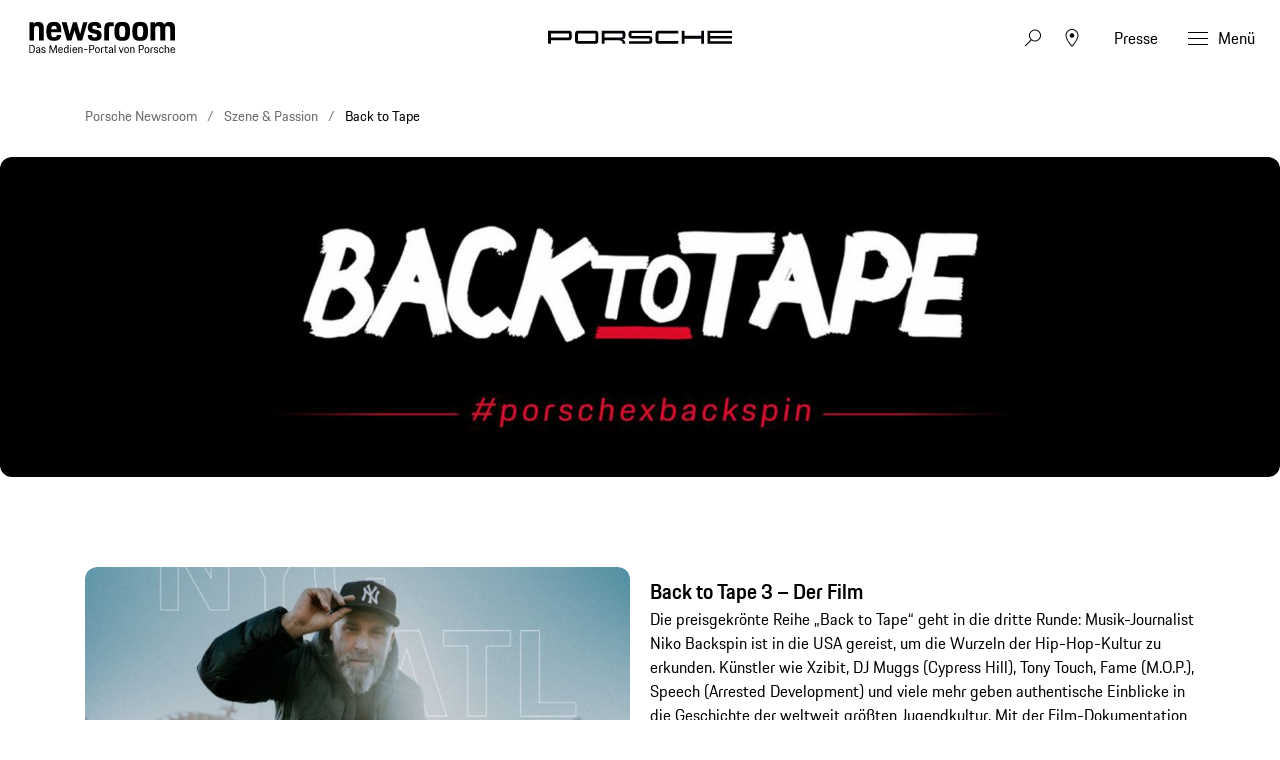

--- FILE ---
content_type: text/html;charset=UTF-8
request_url: https://newsroom.porsche.com/de/szene-passion/back-to-tape.html
body_size: 42401
content:
<!DOCTYPE html>
<html lang="de" data-language-tag="de" class="">
<head>
        <!-- Google Tag Manager -->
<script>(function(w,d,s,l,i){w[l]=w[l]||[];w[l].push(

{'gtm.start': new Date().getTime(),event:'gtm.js'}
);var f=d.getElementsByTagName(s)[0],
j=d.createElement(s),dl=l!='dataLayer'?'&l='+l:'';j.async=true;j.src=
'https://www.googletagmanager.com/gtm.js?id='+i+dl;f.parentNode.insertBefore(j,f);
})(window,document,'script','dataLayer','GTM-WCQTVVL');</script>
<!-- End Google Tag Manager -->
        <!--Usercentrics-->
<script>
			var GlobalConsent = GlobalConsent || {};

			//Activate new modal style
			GlobalConsent.NewModalSDK = true;
			GlobalConsent.HideEssentialSDK= true;

			//Set language
			GlobalConsent.Language = 'de';
</script>
<script type="application/javascript" src="https://cookie.porsche.com/?settingsId=ipmlalhY8" data-custom-sdk="true"></script>
<script type="application/javascript" src="https://www.porsche.com/redesign-scripts/vendor/udg-uc-sdk.min.js" id="ipmlalhY8" language="de" data-itp="true"></script>
<!-- End Usercentrics-->

<meta charset="utf-8">
<meta http-equiv="X-UA-Compatible" content="IE=edge">
<title>Back to Tape - Porsche Newsroom DEU</title>
<meta name="viewport" content="width=device-width,initial-scale=1,maximum-scale=1">
<meta name="description" content="News und Hintergründe zum Hip-Hop-Roadtrip „Back to Tape“ des Musikjournalisten Niko Hüls finden Sie hier.">
<meta name="keywords" content="">
<meta http-equiv="content-language" content="de">
<meta http-equiv="robots" content="index,follow,noodp">
<link rel="canonical" href="https://newsroom.porsche.com/de/szene-passion/back-to-tape.html">
<link rel="alternate" hreflang="en" href="http://newsroom.porsche.com/en/scene-passion/back-to-tape.html" />
<link rel="alternate" hreflang="de" href="http://newsroom.porsche.com/de/szene-passion/back-to-tape.html" />
<meta property="og:title" content="Back to Tape" />
<meta property="og:description" content="News und Hintergründe zum Hip-Hop-Roadtrip „Back to Tape“ des Musikjournalisten Niko Hüls finden Sie hier." />
<meta property="og:type" content="website"/>
<meta property="og:url" content="https://newsroom.porsche.com/de/szene-passion/back-to-tape.html"/>
<meta property="og:image" content="https://newsroom.porsche.com/image/teaser_700x395x1_5/b1f22cd2-8714-470b-8a5a-bd5ec66afb79.jpg">
<meta itemprop="image" content="https://newsroom.porsche.com/image/teaser_700x395x1_5/b1f22cd2-8714-470b-8a5a-bd5ec66afb79.jpg">
<meta property="og:site_name" content="Porsche Newsroom"/>
<meta property="social-count-url" content="https://newsroom.porsche.com/social-media/">
<link rel="apple-touch-icon" href="/dam/jcr:0e3d0d6f-5293-4a90-9fbc-0d17bbc29fc2/apple-touch-icon">
<link rel="apple-touch-icon" sizes="76x76" href="/dam/jcr:e1ec9ff0-bea1-47ba-8bf5-a2c1eca9865d/apple-touch-icon-76x76">
<link rel="apple-touch-icon" sizes="120x120" href="/dam/jcr:8d379cc4-582a-4ce1-a0d3-635c19e417ae/apple-touch-icon-120x120">
<link rel="apple-touch-icon" sizes="152x152" href="">
<link rel="shortcut icon" href="/dam/jcr:e7d45c12-7464-44aa-a1f9-591e00892214/favicon_2024.ico" type="image/x-icon">
<link rel="icon" href="/dam/jcr:e7d45c12-7464-44aa-a1f9-591e00892214/favicon_2024.ico" type="image/x-icon">
<!--[if gt IE 8]><!-->
<link rel="stylesheet" href="/.resources/porsche-templating/css/style.css?c95dfc4fdc92d430b31cc04169b9366e07174fac"> <!--<![endif]-->
<meta itemprop="logo" content="/.resources/porsche-templating/img/logo.jpg">
<script type="text/javascript" src="/.resources/porsche-templating/js/main.min.js?c95dfc4fdc92d430b31cc04169b9366e07174fac" async></script>
<!--[if IE 9]>
<link rel="stylesheet" href="/.resources/porsche-templating/css/ie9-hacks.css?c95dfc4fdc92d430b31cc04169b9366e07174fac">
<script type="text/javascript" src="/.resources/porsche-templating/js/polyfills.min.js?c95dfc4fdc92d430b31cc04169b9366e07174fac" async></script>
<![endif]-->
<script type="text/javascript">var tableFactsData = [];</script><meta name="twitter:card" content="summary_large_image" />
<meta name="twitter:site" content="@PorscheNewsroom" />
<meta name="twitter:title" content="Back to Tape" />
<meta name="twitter:description" content="News und Hintergründe zum Hip-Hop-Roadtrip „Back to Tape“ des Musikjournalisten Niko Hüls finden Sie hier." />
<meta name="twitter:image" content="https://newsroom.porsche.com/image/teaser_700x395x1_5/b1f22cd2-8714-470b-8a5a-bd5ec66afb79.jpg" />
<meta name="twitter:url" content="https://newsroom.porsche.com/de/szene-passion/back-to-tape.html" /></head>
<body class=" flag-lg" data-controller="" data-action="" data-ctx-path="">
        <!-- Google Tag Manager (noscript) -->
<noscript><iframe src="https://www.googletagmanager.com/ns.html?id=GTM-WCQTVVL"
height="0" width="0" style="display:none;visibility:hidden"></iframe></noscript>
<!-- End Google Tag Manager (noscript) -->
<div class="page ">

    <header role="banner" id="page-header" class="page-header">
<div class="header-wrapper">
    <div class="header-container">

        <div class="header-logo header-logo-newsroom">
            <a href="/de.html">

<svg class="logo-newsroom" width="165" height="36" viewBox="0 0 165 36" fill="none" xmlns="http://www.w3.org/2000/svg">
<g clip-path="url(#clip0_2516_68401)">
<path fill-rule="evenodd" clip-rule="evenodd" d="M1.10375 27.9499V35.0738H2.95288C4.81474 35.0738 5.30671 34.2879 5.30671 31.3869C5.30671 28.7506 4.81474 27.9509 2.95288 27.9509H1.10269L1.10375 27.9499ZM0 27H2.95288C5.6004 27 6.43696 28.1878 6.43696 31.3869C6.43696 34.6621 5.61313 35.8993 2.95288 35.8993H0V27ZM11.3312 32.9125L10.4141 33.0369C9.12372 33.2008 8.77806 33.5997 8.77806 34.2247C8.77806 34.8615 9.15023 35.1864 9.90833 35.1864C10.799 35.1864 11.3312 34.6739 11.3312 33.8238V32.9125ZM10.3346 32.2746L11.3312 32.1255V31.7256C11.3312 30.8251 11.1054 30.3749 10.1352 30.3749C9.19052 30.3749 8.85759 30.675 8.84486 31.5874H7.87364C7.91394 30.2376 8.48543 29.5001 10.2275 29.5001C11.837 29.5001 12.3957 30.363 12.3957 31.6002V35.8993H11.3715V35.1252C11.1192 35.6129 10.5731 36 9.68249 36C8.41863 36 7.7146 35.375 7.7146 34.3372C7.7146 33.0122 8.68582 32.5372 10.3346 32.2746ZM14.7506 34.1111C14.8429 34.9494 15.2426 35.2002 16.1067 35.2002C17.0642 35.2002 17.3706 34.9119 17.3706 34.2741C17.3706 33.6244 17.1437 33.4614 16.147 33.2373L15.4281 33.0744C14.458 32.8502 13.8462 32.3635 13.8462 31.2744C13.8462 30.0747 14.6573 29.5001 16.094 29.5001C17.5296 29.5001 18.3142 30.0125 18.328 31.4748H17.3568C17.3038 30.5872 16.9316 30.3749 16.0929 30.3749C15.1493 30.3749 14.8694 30.675 14.8694 31.2744C14.8694 31.8125 15.109 32.0742 15.9604 32.2746L16.6655 32.4375C17.9293 32.7258 18.4075 33.2748 18.4075 34.2741C18.4075 35.3108 17.7555 36 16.0664 36C14.3647 36 13.8854 35.2131 13.7794 34.1121L14.7506 34.1111ZM22.7027 35.8993L23.0738 27H24.2454L27.0255 34.198L29.7525 27H30.8563L31.2539 35.8993H30.1904L29.9105 29.2878L27.3446 35.8993H26.6258L24.0323 29.2009L23.7673 35.8993H22.7027ZM33.8219 32.0623H36.7748C36.6953 30.7748 36.2955 30.4134 35.3243 30.4134C34.4072 30.4134 33.9279 30.7748 33.8219 32.0623ZM32.7309 32.7377C32.7309 30.4628 33.5431 29.5001 35.3646 29.5001C37.1872 29.5001 37.799 30.5368 37.799 32.6004V32.8374H33.7954C33.8081 34.7628 34.2746 35.1745 35.3784 35.1745C36.2955 35.1745 36.6815 34.8744 36.8013 34.0371H37.7587C37.6262 35.2871 36.9603 36 35.3784 36C33.5028 36 32.7309 35.0748 32.7309 32.7377ZM43.2648 32.7495C43.2648 30.9002 42.7982 30.4124 41.7083 30.4124C40.5515 30.4124 40.1253 30.9634 40.1253 32.7495C40.1253 34.5742 40.5515 35.1745 41.7083 35.1745C42.8385 35.1745 43.2648 34.5742 43.2648 32.7495ZM39.0618 32.7495C39.0618 30.4874 39.8867 29.5001 41.6553 29.5001C42.4134 29.5001 42.9594 29.7637 43.2648 30.2998V27H44.3282V35.8993H43.304V34.9988C42.9721 35.6613 42.3869 36 41.5227 36C39.7404 36 39.0618 35.0126 39.0618 32.7495ZM46.1381 35.8993V29.6018H47.2016V35.9013H46.1381V35.8993ZM46.1381 28.176V27.001H47.2016V28.176H46.1381ZM49.7813 32.0623H52.7341C52.6535 30.7748 52.2549 30.4134 51.2837 30.4134C50.3665 30.4134 49.8873 30.7748 49.7813 32.0623ZM48.6902 32.7377C48.6902 30.4628 49.5013 29.5001 51.324 29.5001C53.1455 29.5001 53.7573 30.5368 53.7573 32.6004V32.8374H49.7547C49.7675 34.7628 50.2329 35.1745 51.3367 35.1745C52.2549 35.1745 52.6408 34.8744 52.7606 34.0371H53.7181C53.5845 35.2871 52.9197 36 51.3367 36C49.4621 36 48.6902 35.0748 48.6902 32.7377ZM55.2343 29.6008H56.2585V30.4134C56.5236 29.7992 57.1099 29.501 57.9603 29.501C59.3969 29.501 60.0755 30.3255 60.0755 31.6743V35.9003H59.011V31.9379C59.011 30.8241 58.6399 30.4134 57.6941 30.4134C56.777 30.4134 56.2977 30.7491 56.2977 31.9379V35.8993H55.2343V29.6008ZM61.791 32.6745V31.8372H65.6749V32.6745H61.791ZM68.667 27.9499V31.4995H70.5161C71.6994 31.4995 72.1383 31.1638 72.1383 29.7262C72.1383 28.3261 71.6994 27.9499 70.5426 27.9499H68.667ZM67.5632 27H70.5426C72.4447 27 73.2421 27.7257 73.2421 29.7252C73.2421 31.7631 72.2454 32.3625 70.5161 32.3625H68.667V35.9003H67.5632V27ZM78.3495 32.7495C78.3495 30.9624 77.9105 30.4124 76.7802 30.4124C75.6489 30.4124 75.211 30.9634 75.211 32.7495C75.211 34.5742 75.6489 35.1745 76.7802 35.1745C77.9105 35.1745 78.3495 34.5742 78.3495 32.7495ZM74.1465 32.7495C74.1465 30.4874 74.8781 29.5001 76.7802 29.5001C78.6951 29.5001 79.414 30.4874 79.414 32.7495C79.414 35.0126 78.6548 36 76.7802 36C74.8643 36 74.1465 35.0126 74.1465 32.7495ZM80.8496 31.4748C80.8496 30.2752 81.5282 29.6008 82.8578 29.6008H83.9085V30.4746H82.8981C82.246 30.4746 81.9131 30.7876 81.9131 31.3998V35.9003H80.8496V31.4748ZM84.7334 29.6008H85.624V28.0999H86.6483V29.6008H88.6162V30.4746H86.6483V33.9245C86.6483 34.7747 86.9409 35.0738 87.7785 35.0738H88.6162V35.8993H87.593C86.2486 35.8993 85.5838 35.2496 85.5838 33.962V30.4746H84.7334V29.6008ZM93.1658 32.9125L92.2476 33.0369C90.9573 33.2008 90.6116 33.5997 90.6116 34.2247C90.6116 34.8615 90.9827 35.1864 91.7419 35.1864C92.6325 35.1864 93.1658 34.6739 93.1658 33.8238V32.9125ZM92.167 32.2746L93.1658 32.1255V31.7256C93.1658 30.8251 92.9379 30.3749 91.9677 30.3749C91.0241 30.3749 90.6922 30.675 90.6773 31.5874H89.7061C89.7464 30.2376 90.319 29.5001 92.0621 29.5001C93.6705 29.5001 94.2293 30.363 94.2293 31.6002V35.8993H93.2051V35.1252C92.9527 35.6129 92.4077 36 91.516 36C90.2522 36 89.5481 35.375 89.5481 34.3372C89.5481 33.0122 90.5172 32.5372 92.167 32.2746ZM95.9851 35.9003V27H97.0496V35.9003H95.9851ZM100.772 29.6008H101.89L103.593 34.5248L105.294 29.6008H106.278L104.018 35.9003H103.034L100.772 29.6008ZM111.133 32.7495C111.133 30.9624 110.693 30.4124 109.564 30.4124C108.433 30.4124 107.995 30.9634 107.995 32.7495C107.995 34.5742 108.433 35.1745 109.564 35.1745C110.693 35.1745 111.133 34.5742 111.133 32.7495ZM106.93 32.7495C106.93 30.4874 107.661 29.5001 109.564 29.5001C111.479 29.5001 112.197 30.4874 112.197 32.7495C112.197 35.0126 111.439 36 109.564 36C107.648 36 106.93 35.0126 106.93 32.7495ZM113.687 29.5998H114.711V30.4134C114.977 29.7992 115.562 29.501 116.414 29.501C117.849 29.501 118.527 30.3255 118.527 31.6743V35.9003H117.463V31.9379C117.463 30.8241 117.092 30.4134 116.146 30.4134C115.23 30.4134 114.751 30.7491 114.751 31.9379V35.8993H113.687V29.5998ZM124.406 27.9509V31.4995H126.255C127.438 31.4995 127.877 31.1638 127.877 29.7262C127.877 28.3261 127.438 27.9499 126.282 27.9499H124.406V27.9509ZM123.303 27H126.282C128.183 27 128.981 27.7257 128.981 29.7252C128.981 31.7631 127.984 32.3625 126.255 32.3625H124.406V35.9003H123.303V27ZM134.088 32.7495C134.088 30.9624 133.648 30.4124 132.519 30.4124C131.388 30.4124 130.95 30.9634 130.95 32.7495C130.95 34.5742 131.388 35.1745 132.519 35.1745C133.648 35.1745 134.088 34.5742 134.088 32.7495ZM129.885 32.7495C129.885 30.4874 130.617 29.5001 132.519 29.5001C134.434 29.5001 135.153 30.4874 135.153 32.7495C135.153 35.0126 134.395 36 132.519 36C130.604 36 129.885 35.0126 129.885 32.7495ZM136.589 31.4748C136.589 30.2752 137.267 29.6008 138.597 29.6008H139.646V30.4746H138.636C137.985 30.4746 137.652 30.7876 137.652 31.3998V35.9003H136.589V31.4748ZM141.417 34.1111C141.51 34.9494 141.908 35.2002 142.772 35.2002C143.732 35.2002 144.037 34.9119 144.037 34.2741C144.037 33.6244 143.811 33.4614 142.812 33.2373L142.096 33.0744C141.124 32.8502 140.512 32.3635 140.512 31.2744C140.512 30.0747 141.323 29.5001 142.759 29.5001C144.197 29.5001 144.981 30.0125 144.994 31.4748H144.024C143.971 30.5872 143.598 30.3749 142.759 30.3749C141.816 30.3749 141.536 30.675 141.536 31.2744C141.536 31.8125 141.777 32.0742 142.628 32.2746L143.332 32.4375C144.594 32.7258 145.074 33.2748 145.074 34.2741C145.074 35.3108 144.423 36 142.734 36C141.031 36 140.552 35.2131 140.446 34.1121L141.417 34.1111ZM146.204 32.7377C146.204 30.4746 146.961 29.5001 148.824 29.5001C150.46 29.5001 151.112 30.3374 151.245 31.9369H150.233C150.088 30.7619 149.728 30.4124 148.784 30.4124C147.68 30.4124 147.268 30.9505 147.268 32.7377C147.268 34.6493 147.694 35.1745 148.784 35.1745C149.728 35.1745 150.141 34.7618 150.233 33.5118H151.245C151.126 35.3118 150.314 36 148.824 36C146.937 36 146.205 35.0867 146.205 32.7377H146.204ZM152.655 27H153.718V30.3255C153.998 29.7755 154.584 29.501 155.381 29.501C156.818 29.501 157.496 30.3255 157.496 31.6743V35.9003H156.432V31.9379C156.432 30.8251 156.06 30.4134 155.115 30.4134C154.198 30.4134 153.718 30.7491 153.718 31.9251V35.8993H152.655V27ZM160.024 32.0623H162.976C162.896 30.7748 162.497 30.4134 161.526 30.4134C160.607 30.4134 160.13 30.7748 160.023 32.0623H160.024ZM158.932 32.7377C158.932 30.4628 159.744 29.5001 161.566 29.5001C163.388 29.5001 164 30.5368 164 32.6004V32.8374H159.996C160.009 34.7628 160.474 35.1745 161.579 35.1745C162.497 35.1745 162.884 34.8744 163.002 34.0371H163.96C163.827 35.2871 163.161 36 161.579 36C159.704 36 158.933 35.0748 158.933 32.7377H158.932Z" fill="black"/>
<path fill-rule="evenodd" clip-rule="evenodd" d="M0 21.9966V1.30163H5.128V3.72463C5.819 1.95963 7.446 0.973633 10.05 0.973633C14.73 0.973633 16.479 3.60163 16.479 8.56963V21.9966H11.068V9.76063C11.068 6.59963 10.376 5.69563 8.26 5.69563C6.021 5.69563 5.37 6.59963 5.37 9.76063V21.9966H0ZM28.136 22.3256C21.586 22.3256 19.306 19.4926 19.306 11.7316C19.306 4.01163 21.666 0.973633 27.932 0.973633C34.444 0.973633 36.152 4.42363 36.152 11.6906V12.7576H24.678C24.758 17.5616 25.573 18.3016 28.095 18.3016C30.13 18.3016 30.985 17.7266 31.188 15.6316H35.989C35.664 19.7386 33.426 22.3256 28.136 22.3256ZM28.014 5.44963C26.061 5.44963 25.044 5.98263 24.759 9.22763H31.066C30.863 6.14763 30.048 5.44963 28.014 5.44963ZM42.512 21.9966L36.531 1.30163H42.105L45.483 14.7706L49.308 1.29963H53.54L57.324 14.7696L60.742 1.29963H65.584L59.562 21.9956H54.598L50.976 10.4996L47.598 21.9966H42.512ZM65.882 15.7146H70.682C70.804 17.8906 71.578 18.4646 73.652 18.4646C75.892 18.4646 76.38 17.8086 76.38 16.3706C76.38 14.9336 75.85 14.6056 73.775 14.1946L71.252 13.7026C68.159 13.0866 65.962 11.2796 65.962 7.33863C65.962 3.02663 68.73 0.973633 73.652 0.973633C79.187 0.973633 81.181 3.10863 81.181 7.99363H76.501C76.38 5.81863 75.769 5.28463 73.775 5.28463C71.7 5.28463 71.09 5.73663 71.09 7.25463C71.09 8.56963 71.619 9.10363 73.856 9.55463L76.38 10.0476C79.92 10.7456 81.507 12.7176 81.507 16.2076C81.507 19.8206 79.635 22.3256 73.491 22.3256C67.142 22.3256 66.084 19.4506 65.881 15.7156L65.882 15.7146ZM84.558 21.9966V8.44663C84.558 3.39663 86.593 1.30163 91.638 1.30163H95.058V5.77763H92.37C90.62 5.77763 89.929 6.47563 89.929 8.24063V21.9966H84.558ZM104.712 22.3256C98.079 22.3256 95.882 19.6976 95.882 11.6496C95.882 3.43663 98.202 0.973633 104.712 0.973633C111.224 0.973633 113.543 3.68363 113.543 11.6496C113.543 19.6976 111.344 22.3256 104.712 22.3256ZM104.712 18.1786C107.358 18.1786 108.05 17.2746 108.05 11.6496C108.05 6.43463 107.358 5.61363 104.712 5.61363C102.109 5.61363 101.335 6.43463 101.335 11.6496C101.335 17.3156 102.109 18.1786 104.712 18.1786ZM124.896 22.3256C118.264 22.3256 116.066 19.6976 116.066 11.6496C116.066 3.43663 118.386 0.973633 124.896 0.973633C131.406 0.973633 133.726 3.68363 133.726 11.6496C133.726 19.6976 131.528 22.3256 124.896 22.3256ZM124.896 18.1786C127.541 18.1786 128.233 17.2746 128.233 11.6496C128.233 6.43463 127.541 5.61363 124.896 5.61363C122.292 5.61363 121.518 6.43463 121.518 11.6496C121.518 17.3156 122.292 18.1786 124.896 18.1786ZM136.495 21.9966V1.30163H141.622V3.72463C142.314 1.95863 143.942 0.973633 146.546 0.973633C149.516 0.973633 151.306 2.04163 152.243 4.13463C152.935 2.16463 154.847 0.973633 157.655 0.973633C162.334 0.973633 164.085 3.60163 164.085 8.56963V21.9966H158.672V9.76063C158.672 6.59963 157.98 5.69563 155.864 5.69563C153.708 5.69563 152.975 6.47563 152.975 9.43163V21.9966H147.563V9.76063C147.563 6.59963 146.871 5.69563 144.755 5.69563C142.599 5.69563 141.866 6.47563 141.866 9.43163V21.9966H136.495Z" fill="black"/>
</g>
<defs>
<clipPath id="clip0_2516_68401">
<rect width="165" height="36.0004" fill="white"/>
</clipPath>
</defs>
</svg>
<svg width="148" height="20" viewBox="0 0 148 20" fill="none" xmlns="http://www.w3.org/2000/svg" class="logo-newsroom-plain">
    <path fill-rule="evenodd" clip-rule="evenodd" d="M0 18.9207V0.2952H4.6152V2.4759C5.2371 0.8874 6.7014 0 9.045 0C13.257 0 14.8311 2.3652 14.8311 6.8364V18.9207H9.9612V7.9083C9.9612 5.0634 9.3384 4.2498 7.434 4.2498C5.4189 4.2498 4.833 5.0634 4.833 7.9083V18.9207H0ZM25.3224 19.2168C19.4274 19.2168 17.3754 16.6671 17.3754 9.6822C17.3754 2.7342 19.4994 0 25.1388 0C30.9996 0 32.5368 3.105 32.5368 9.6453V10.6056H22.2102C22.2822 14.9292 23.0157 15.5952 25.2855 15.5952C27.117 15.5952 27.8865 15.0777 28.0692 13.1922H32.3901C32.0976 16.8885 30.0834 19.2168 25.3224 19.2168ZM25.2126 4.0284C23.4549 4.0284 22.5396 4.5081 22.2831 7.4286H27.9594C27.7767 4.6566 27.0432 4.0284 25.2126 4.0284ZM38.2608 18.9207L32.8779 0.2952H37.8945L40.9347 12.4173L44.3772 0.2934H48.186L51.5916 12.4164L54.6678 0.2934H59.0256L53.6058 18.9198H49.1382L45.8784 8.5734L42.8382 18.9207H38.2608ZM59.2938 13.2669H63.6138C63.7236 15.2253 64.4202 15.7419 66.2868 15.7419C68.3028 15.7419 68.742 15.1515 68.742 13.8573C68.742 12.564 68.265 12.2688 66.3975 11.8989L64.1268 11.4561C61.3431 10.9017 59.3658 9.2754 59.3658 5.7285C59.3658 1.8477 61.857 0 66.2868 0C71.2683 0 73.0629 1.9215 73.0629 6.318H68.8509C68.742 4.3605 68.1921 3.8799 66.3975 3.8799C64.53 3.8799 63.981 4.2867 63.981 5.6529C63.981 6.8364 64.4571 7.317 66.4704 7.7229L68.742 8.1666C71.928 8.7948 73.3563 10.5696 73.3563 13.7106C73.3563 16.9623 71.6715 19.2168 66.1419 19.2168C60.4278 19.2168 59.4756 16.6293 59.2929 13.2678L59.2938 13.2669ZM76.1022 18.9207V6.7257C76.1022 2.1807 77.9337 0.2952 82.4742 0.2952H85.5522V4.3236H83.133C81.558 4.3236 80.9361 4.9518 80.9361 6.5403V18.9207H76.1022ZM94.2408 19.2168C88.2711 19.2168 86.2938 16.8516 86.2938 9.6084C86.2938 2.2167 88.3818 0 94.2408 0C100.102 0 102.189 2.439 102.189 9.6084C102.189 16.8516 100.21 19.2168 94.2408 19.2168ZM94.2408 15.4845C96.6222 15.4845 97.245 14.6709 97.245 9.6084C97.245 4.9149 96.6222 4.176 94.2408 4.176C91.8981 4.176 91.2015 4.9149 91.2015 9.6084C91.2015 14.7078 91.8981 15.4845 94.2408 15.4845ZM112.406 19.2168C106.438 19.2168 104.459 16.8516 104.459 9.6084C104.459 2.2167 106.547 0 112.406 0C118.265 0 120.353 2.439 120.353 9.6084C120.353 16.8516 118.375 19.2168 112.406 19.2168ZM112.406 15.4845C114.787 15.4845 115.41 14.6709 115.41 9.6084C115.41 4.9149 114.787 4.176 112.406 4.176C110.063 4.176 109.366 4.9149 109.366 9.6084C109.366 14.7078 110.063 15.4845 112.406 15.4845ZM122.845 18.9207V0.2952H127.46V2.4759C128.083 0.8865 129.548 0 131.891 0C134.564 0 136.175 0.9612 137.019 2.8449C137.641 1.0719 139.362 0 141.89 0C146.101 0 147.677 2.3652 147.677 6.8364V18.9207H142.805V7.9083C142.805 5.0634 142.182 4.2498 140.278 4.2498C138.337 4.2498 137.678 4.9518 137.678 7.6122V18.9207H132.807V7.9083C132.807 5.0634 132.184 4.2498 130.28 4.2498C128.339 4.2498 127.679 4.9518 127.679 7.6122V18.9207H122.845Z" fill="#010205"/>
</svg>                </a>
        </div>


        <div class="header-logo header-logo-wordmark">
            <a href="/de.html">
<svg width="234" height="17" viewBox="0 0 234 17" fill="none" xmlns="http://www.w3.org/2000/svg"><path d="M26.36 12.5728C28.9253 12.5728 30.3067 11.1915 30.3067 8.62613V4.7328C30.3067 2.16747 28.9253 0.786133 26.36 0.786133H0.119995V16.7861H3.74666V12.5728H26.36ZM26.68 4.94613V8.4128C26.68 8.8288 26.456 9.0528 26.04 9.0528H3.74666V4.30613H26.04C26.456 4.30613 26.68 4.53013 26.68 4.94613ZM38.4133 16.7861C35.848 16.7861 34.4667 15.4048 34.4667 12.8395V4.7328C34.4667 2.16747 35.848 0.786133 38.4133 0.786133H60.12C62.6853 0.786133 64.0667 2.16747 64.0667 4.7328V12.8395C64.0667 15.4048 62.6853 16.7861 60.12 16.7861H38.4133ZM59.8 13.2661C60.216 13.2661 60.44 13.0421 60.44 12.6261V4.94613C60.44 4.53013 60.216 4.30613 59.8 4.30613H38.7333C38.3173 4.30613 38.0933 4.53013 38.0933 4.94613V12.6261C38.0933 13.0421 38.3173 13.2661 38.7333 13.2661H59.8ZM94.84 11.3461C96.965 12.2399 98.4588 14.3381 98.4667 16.7861H94.84C94.84 13.9061 93.5067 12.5728 90.6267 12.5728H71.9067V16.7861H68.28V0.786133H94.52C97.0853 0.786133 98.4667 2.16747 98.4667 4.7328V7.40693C98.4667 9.86347 97.2 11.2341 94.84 11.3461ZM94.2 9.0528C94.616 9.0528 94.84 8.8288 94.84 8.4128V4.94613C94.84 4.53013 94.616 4.30613 94.2 4.30613H71.9067V9.0528H94.2ZM102.467 4.7328C102.467 2.16747 103.848 0.786133 106.413 0.786133H132.12V3.7728H106.733C106.317 3.7728 106.093 3.9968 106.093 4.4128V6.6528C106.093 7.0688 106.317 7.2928 106.733 7.2928H128.707C131.272 7.2928 132.653 8.67413 132.653 11.2395V12.8395C132.653 15.4048 131.272 16.7861 128.707 16.7861H103V13.7995H128.387C128.803 13.7995 129.027 13.5755 129.027 13.1595V10.9195C129.027 10.5035 128.803 10.2795 128.387 10.2795H106.413C103.848 10.2795 102.467 8.89813 102.467 6.3328V4.7328ZM136.76 4.7328C136.76 2.16747 138.141 0.786133 140.707 0.786133H165.773V4.30613H141.027C140.611 4.30613 140.387 4.53013 140.387 4.94613V12.6261C140.387 13.0421 140.611 13.2661 141.027 13.2661H165.773V16.7861H140.707C138.141 16.7861 136.76 15.4048 136.76 12.8395V4.7328ZM198.413 0.786133V16.7861H194.787V10.5461H173.613V16.7861H169.987V0.786133H173.613V7.02613H194.787V0.786133H198.413ZM206.307 3.7728V7.2928H233.88V10.2795H206.307V13.7995H233.88V16.7861H202.68V0.786133H233.88V3.7728H206.307Z" fill="#010205"/></svg>                </a>
        </div>


        <div class="header-navigation">
            <input type="checkbox" id="mobile-menu-toggle" class="mobile-menu-toggle menu-toggle is-visuallyhidden">
            <input type="checkbox" id="account-flyout-toggle" class="account-flyout-toggle menu-toggle is-visuallyhidden">
            <input type="checkbox" id="search-flyout-toggle" class="search-flyout-toggle menu-toggle is-visuallyhidden">
            <input type="checkbox" id="language-flyout-toggle" class="language-flyout-toggle menu-toggle is-visuallyhidden">
            <input type="checkbox" id="press-flyout-toggle" class="press-flyout-toggle menu-toggle is-visuallyhidden">
            <input type="radio" id="sub-reset" name="submenu" value="0" class="is-visuallyhidden" autocomplete="off">
            <div class="component-navigation" role="navigation">
                <nav class="menu-wrapper">
                        <ul class="flat menu top-level" role="menu">
                                <li role="menuitem"  aria-haspopup="true">
                                        <div class="label">
                                            <a href="/de/produkte.html"
                                               title="Produkte"
                                                    
                                                    
                                            >
                                                <span class="inner-label">Produkte</span>
                                            </a>
                                                <label for="sub-produkte" class="arrow-sub">
<svg width="100%" height="100%" viewBox="0 0 24 24" fill="none" xmlns="http://www.w3.org/2000/svg">
    <path d="M15.1214 11.9966L9.64395 5.50001L8.87547 6.14175L13.8145 11.9997L8.87499 17.8583L9.64347 18.5L15.1187 12.0061L15.125 12.0008L15.1241 11.9997L15.1245 11.9992L15.1214 11.9966Z" fill="#010205"/>
</svg>
                                                </label>
                                        </div>
                                        <input type="radio" id="sub-produkte" name="submenu"
                                               value="1"
                                               class="sub-check is-visuallyhidden" autocomplete="off">
                                        <ul class="flat menu sub-level" aria-label="submenu">
                                            <li role="menuitem" class="menu-title">
                                                <label for="sub-reset" class="arrow-back">
<svg width="100%" height="100%" viewBox="0 0 24 24" fill="none" xmlns="http://www.w3.org/2000/svg">
    <path d="M8.87857 12.0034L14.3561 18.5L15.1245 17.8582L10.1855 12.0003L15.125 6.14175L14.3565 5.5L8.88129 11.9939L8.875 11.9992L8.87593 12.0003L8.87547 12.0008L8.87857 12.0034Z" fill="#010205"/>
</svg>
                                                </label>
                                                <a href="/de/produkte.html"
                                                   class="label"
                                                        
                                                   title="Produkte">Produkte</a>
                                            </li>
                                                <li role="menuitem">
                                                    <a href="/de/produkte/718.html"
                                                       class="label"
                                                            
                                                       title="718">718</a>
                                                </li>
                                                <li role="menuitem">
                                                    <a href="/de/produkte/911.html"
                                                       class="label"
                                                            
                                                       title="911">911</a>
                                                </li>
                                                <li role="menuitem">
                                                    <a href="/de/produkte/cayenne.html"
                                                       class="label"
                                                            
                                                       title="Cayenne">Cayenne</a>
                                                </li>
                                                <li role="menuitem">
                                                    <a href="/de/produkte/macan.html"
                                                       class="label"
                                                            
                                                       title="Macan">Macan</a>
                                                </li>
                                                <li role="menuitem">
                                                    <a href="/de/produkte/panamera.html"
                                                       class="label"
                                                            
                                                       title="Panamera">Panamera</a>
                                                </li>
                                                <li role="menuitem">
                                                    <a href="/de/produkte/taycan.html"
                                                       class="label"
                                                            
                                                       title="Taycan">Taycan</a>
                                                </li>
                                                <li role="menuitem">
                                                    <a href="/de/produkte/events.html"
                                                       class="label"
                                                            
                                                       title="Events">Events</a>
                                                </li>
                                        </ul>
                                </li>
                                <li role="menuitem"  aria-haspopup="true">
                                        <div class="label">
                                            <a href="/de/innovation.html"
                                               title="Innovation"
                                                    
                                                    
                                            >
                                                <span class="inner-label">Innovation</span>
                                            </a>
                                                <label for="sub-innovation" class="arrow-sub">
<svg width="100%" height="100%" viewBox="0 0 24 24" fill="none" xmlns="http://www.w3.org/2000/svg">
    <path d="M15.1214 11.9966L9.64395 5.50001L8.87547 6.14175L13.8145 11.9997L8.87499 17.8583L9.64347 18.5L15.1187 12.0061L15.125 12.0008L15.1241 11.9997L15.1245 11.9992L15.1214 11.9966Z" fill="#010205"/>
</svg>
                                                </label>
                                        </div>
                                        <input type="radio" id="sub-innovation" name="submenu"
                                               value="1"
                                               class="sub-check is-visuallyhidden" autocomplete="off">
                                        <ul class="flat menu sub-level" aria-label="submenu">
                                            <li role="menuitem" class="menu-title">
                                                <label for="sub-reset" class="arrow-back">
<svg width="100%" height="100%" viewBox="0 0 24 24" fill="none" xmlns="http://www.w3.org/2000/svg">
    <path d="M8.87857 12.0034L14.3561 18.5L15.1245 17.8582L10.1855 12.0003L15.125 6.14175L14.3565 5.5L8.88129 11.9939L8.875 11.9992L8.87593 12.0003L8.87547 12.0008L8.87857 12.0034Z" fill="#010205"/>
</svg>
                                                </label>
                                                <a href="/de/innovation.html"
                                                   class="label"
                                                        
                                                   title="Innovation">Innovation</a>
                                            </li>
                                                <li role="menuitem">
                                                    <a href="/de/innovation/technik.html"
                                                       class="label"
                                                            
                                                       title="Technik">Technik</a>
                                                </li>
                                                <li role="menuitem">
                                                    <a href="/de/innovation/digital-deep-tech.html"
                                                       class="label"
                                                            
                                                       title="Digital">Digital</a>
                                                </li>
                                                <li role="menuitem">
                                                    <a href="/de/innovation/porsche-efuels.html"
                                                       class="label"
                                                            
                                                       title="eFuels">eFuels</a>
                                                </li>
                                        </ul>
                                </li>
                                <li role="menuitem"  aria-haspopup="true">
                                        <div class="label">
                                            <a href="/de/motorsport.html"
                                               title="Motorsport"
                                                    
                                                    
                                            >
                                                <span class="inner-label">Motorsport</span>
                                            </a>
                                                <label for="sub-motorsport" class="arrow-sub">
<svg width="100%" height="100%" viewBox="0 0 24 24" fill="none" xmlns="http://www.w3.org/2000/svg">
    <path d="M15.1214 11.9966L9.64395 5.50001L8.87547 6.14175L13.8145 11.9997L8.87499 17.8583L9.64347 18.5L15.1187 12.0061L15.125 12.0008L15.1241 11.9997L15.1245 11.9992L15.1214 11.9966Z" fill="#010205"/>
</svg>
                                                </label>
                                        </div>
                                        <input type="radio" id="sub-motorsport" name="submenu"
                                               value="1"
                                               class="sub-check is-visuallyhidden" autocomplete="off">
                                        <ul class="flat menu sub-level" aria-label="submenu">
                                            <li role="menuitem" class="menu-title">
                                                <label for="sub-reset" class="arrow-back">
<svg width="100%" height="100%" viewBox="0 0 24 24" fill="none" xmlns="http://www.w3.org/2000/svg">
    <path d="M8.87857 12.0034L14.3561 18.5L15.1245 17.8582L10.1855 12.0003L15.125 6.14175L14.3565 5.5L8.88129 11.9939L8.875 11.9992L8.87593 12.0003L8.87547 12.0008L8.87857 12.0034Z" fill="#010205"/>
</svg>
                                                </label>
                                                <a href="/de/motorsport.html"
                                                   class="label"
                                                        
                                                   title="Motorsport">Motorsport</a>
                                            </li>
                                                <li role="menuitem">
                                                    <a href="/de/motorsport/formel-e.html"
                                                       class="label"
                                                            
                                                       title="Formel E">Formel E</a>
                                                </li>
                                                <li role="menuitem">
                                                    <a href="/de/motorsport/hypercar-gtp.html"
                                                       class="label"
                                                            
                                                       title="Hypercar und GTP">Hypercar und GTP</a>
                                                </li>
                                                <li role="menuitem">
                                                    <a href="/de/motorsport/media-guide.html"
                                                       class="label"
                                                            
                                                       title="GT-Kundensport">GT-Kundensport</a>
                                                </li>
                                                <li role="menuitem">
                                                    <a href="/de/motorsport/esports.html"
                                                       class="label"
                                                            
                                                       title="Esports Racing">Esports Racing</a>
                                                </li>
                                                <li role="menuitem">
                                                    <a href="/de/motorsport/motorsport-der-zukunft.html"
                                                       class="label"
                                                            
                                                       title="Motorsport der Zukunft">Motorsport der Zukunft</a>
                                                </li>
                                        </ul>
                                </li>
                                <li role="menuitem"  aria-haspopup="true">
                                        <div class="label">
                                            <a href="/de/unternehmen.html"
                                               title="Unternehmen"
                                                    
                                                    
                                            >
                                                <span class="inner-label">Unternehmen</span>
                                            </a>
                                                <label for="sub-unternehmen" class="arrow-sub">
<svg width="100%" height="100%" viewBox="0 0 24 24" fill="none" xmlns="http://www.w3.org/2000/svg">
    <path d="M15.1214 11.9966L9.64395 5.50001L8.87547 6.14175L13.8145 11.9997L8.87499 17.8583L9.64347 18.5L15.1187 12.0061L15.125 12.0008L15.1241 11.9997L15.1245 11.9992L15.1214 11.9966Z" fill="#010205"/>
</svg>
                                                </label>
                                        </div>
                                        <input type="radio" id="sub-unternehmen" name="submenu"
                                               value="1"
                                               class="sub-check is-visuallyhidden" autocomplete="off">
                                        <ul class="flat menu sub-level" aria-label="submenu">
                                            <li role="menuitem" class="menu-title">
                                                <label for="sub-reset" class="arrow-back">
<svg width="100%" height="100%" viewBox="0 0 24 24" fill="none" xmlns="http://www.w3.org/2000/svg">
    <path d="M8.87857 12.0034L14.3561 18.5L15.1245 17.8582L10.1855 12.0003L15.125 6.14175L14.3565 5.5L8.88129 11.9939L8.875 11.9992L8.87593 12.0003L8.87547 12.0008L8.87857 12.0034Z" fill="#010205"/>
</svg>
                                                </label>
                                                <a href="/de/unternehmen.html"
                                                   class="label"
                                                        
                                                   title="Unternehmen">Unternehmen</a>
                                            </li>
                                                <li role="menuitem">
                                                    <a href="/de/unternehmen/porsche-im-ueberblick.html"
                                                       class="label"
                                                            
                                                       title="Porsche im Überblick">Porsche im Überblick</a>
                                                </li>
                                                <li role="menuitem">
                                                    <a href="/de/unternehmen/vorstand-porsche-ag.html"
                                                       class="label"
                                                            
                                                       title="Vorstand">Vorstand</a>
                                                </li>
                                                <li role="menuitem">
                                                    <a href="/de/unternehmen/standorte.html"
                                                       class="label"
                                                            
                                                       title="Standorte">Standorte</a>
                                                </li>
                                                <li role="menuitem">
                                                    <a href="https://newsroom.porsche.com/de/geschaefts-und-nachhaltigkeitsbericht/"
                                                       class="label"
                                                            
                                                       title="Geschäfts- & Nachhaltigkeitsbericht">Geschäfts- & Nachhaltigkeitsbericht</a>
                                                </li>
                                                <li role="menuitem">
                                                    <a href="/de/unternehmen/finanzen.html"
                                                       class="label"
                                                            
                                                       title="Finanzen">Finanzen</a>
                                                </li>
                                                <li role="menuitem">
                                                    <a href="/de/unternehmen/mitarbeiter-soziales.html"
                                                       class="label"
                                                            
                                                       title="Mitarbeiter & Soziales">Mitarbeiter & Soziales</a>
                                                </li>
                                                <li role="menuitem">
                                                    <a href="/de/unternehmen/produktion.html"
                                                       class="label"
                                                            
                                                       title="Produktion">Produktion</a>
                                                </li>
                                                <li role="menuitem">
                                                    <a href="/de/unternehmen/vertrieb.html"
                                                       class="label"
                                                            
                                                       title="Vertrieb">Vertrieb</a>
                                                </li>
                                                <li role="menuitem">
                                                    <a href="/de/unternehmen/porsche-und-startups.html"
                                                       class="label"
                                                            
                                                       title="Porsche & Startups">Porsche & Startups</a>
                                                </li>
                                        </ul>
                                </li>
                                <li role="menuitem"  aria-haspopup="true">
                                        <div class="label">
                                            <a href="/de/historie.html"
                                               title="Historie"
                                                    
                                                    
                                            >
                                                <span class="inner-label">Historie</span>
                                            </a>
                                                <label for="sub-historie" class="arrow-sub">
<svg width="100%" height="100%" viewBox="0 0 24 24" fill="none" xmlns="http://www.w3.org/2000/svg">
    <path d="M15.1214 11.9966L9.64395 5.50001L8.87547 6.14175L13.8145 11.9997L8.87499 17.8583L9.64347 18.5L15.1187 12.0061L15.125 12.0008L15.1241 11.9997L15.1245 11.9992L15.1214 11.9966Z" fill="#010205"/>
</svg>
                                                </label>
                                        </div>
                                        <input type="radio" id="sub-historie" name="submenu"
                                               value="1"
                                               class="sub-check is-visuallyhidden" autocomplete="off">
                                        <ul class="flat menu sub-level" aria-label="submenu">
                                            <li role="menuitem" class="menu-title">
                                                <label for="sub-reset" class="arrow-back">
<svg width="100%" height="100%" viewBox="0 0 24 24" fill="none" xmlns="http://www.w3.org/2000/svg">
    <path d="M8.87857 12.0034L14.3561 18.5L15.1245 17.8582L10.1855 12.0003L15.125 6.14175L14.3565 5.5L8.88129 11.9939L8.875 11.9992L8.87593 12.0003L8.87547 12.0008L8.87857 12.0034Z" fill="#010205"/>
</svg>
                                                </label>
                                                <a href="/de/historie.html"
                                                   class="label"
                                                        
                                                   title="Historie">Historie</a>
                                            </li>
                                                <li role="menuitem">
                                                    <a href="/de/historie/heritage.html"
                                                       class="label"
                                                            
                                                       title="Heritage">Heritage</a>
                                                </li>
                                                <li role="menuitem">
                                                    <a href="/de/historie/porsche-museum.html"
                                                       class="label"
                                                            
                                                       title="Porsche Museum">Porsche Museum</a>
                                                </li>
                                        </ul>
                                </li>
                                <li role="menuitem"  aria-haspopup="true">
                                        <div class="label">
                                            <a href="/de/nachhaltigkeit.html"
                                               title="Nachhaltigkeit"
                                                    
                                                    
                                            >
                                                <span class="inner-label">Nachhaltigkeit</span>
                                            </a>
                                                <label for="sub-nachhaltigkeit" class="arrow-sub">
<svg width="100%" height="100%" viewBox="0 0 24 24" fill="none" xmlns="http://www.w3.org/2000/svg">
    <path d="M15.1214 11.9966L9.64395 5.50001L8.87547 6.14175L13.8145 11.9997L8.87499 17.8583L9.64347 18.5L15.1187 12.0061L15.125 12.0008L15.1241 11.9997L15.1245 11.9992L15.1214 11.9966Z" fill="#010205"/>
</svg>
                                                </label>
                                        </div>
                                        <input type="radio" id="sub-nachhaltigkeit" name="submenu"
                                               value="1"
                                               class="sub-check is-visuallyhidden" autocomplete="off">
                                        <ul class="flat menu sub-level" aria-label="submenu">
                                            <li role="menuitem" class="menu-title">
                                                <label for="sub-reset" class="arrow-back">
<svg width="100%" height="100%" viewBox="0 0 24 24" fill="none" xmlns="http://www.w3.org/2000/svg">
    <path d="M8.87857 12.0034L14.3561 18.5L15.1245 17.8582L10.1855 12.0003L15.125 6.14175L14.3565 5.5L8.88129 11.9939L8.875 11.9992L8.87593 12.0003L8.87547 12.0008L8.87857 12.0034Z" fill="#010205"/>
</svg>
                                                </label>
                                                <a href="/de/nachhaltigkeit.html"
                                                   class="label"
                                                        
                                                   title="Nachhaltigkeit">Nachhaltigkeit</a>
                                            </li>
                                                <li role="menuitem">
                                                    <a href="https://newsroom.porsche.com/de/geschaefts-und-nachhaltigkeitsbericht/"
                                                       class="label"
                                                            
                                                       title="Geschäfts- & Nachhaltigkeitsbericht">Geschäfts- & Nachhaltigkeitsbericht</a>
                                                </li>
                                                <li role="menuitem">
                                                    <a href="/dam/jcr:208daf70-2062-4c94-8093-30dc82fe2672/Umwelterklaerung%20PAG_2025_+.pdf"
                                                       class="label"
                                                            
                                                       title="Umwelterklärung">Umwelterklärung</a>
                                                </li>
                                                <li role="menuitem">
                                                    <a href="/de/nachhaltigkeit/menschenrechte-im-porsche-konzern.html"
                                                       class="label"
                                                            
                                                       title="Menschenrechte im Porsche Konzern">Menschenrechte im Porsche Konzern</a>
                                                </li>
                                                <li role="menuitem">
                                                    <a href="/dam/jcr:f8985eea-e266-4a0c-b8d3-18cd747ff5d9/UKMSA%20Statement%20GJ%202024_DE_final.pdf"
                                                       class="label"
                                                            
                                                       title="Slavery and Human Trafficking Statement">Slavery and Human Trafficking Statement</a>
                                                </li>
                                                <li role="menuitem">
                                                    <a href="/dam/jcr:479ddc84-b275-4de8-9652-5b6fc6eb2efd/ESG-Addendum%202024_Porsche%20AG_DE.pdf"
                                                       class="label"
                                                            
                                                       title="ESG-Addendum">ESG-Addendum</a>
                                                </li>
                                        </ul>
                                </li>
                                <li role="menuitem"  aria-haspopup="true">
                                        <div class="label">
                                            <a href="/de/sport-gesellschaft.html"
                                               title="Sport & Gesellschaft"
                                                    
                                                    
                                            >
                                                <span class="inner-label">Sport & Gesellschaft</span>
                                            </a>
                                                <label for="sub-sport & gesellschaft" class="arrow-sub">
<svg width="100%" height="100%" viewBox="0 0 24 24" fill="none" xmlns="http://www.w3.org/2000/svg">
    <path d="M15.1214 11.9966L9.64395 5.50001L8.87547 6.14175L13.8145 11.9997L8.87499 17.8583L9.64347 18.5L15.1187 12.0061L15.125 12.0008L15.1241 11.9997L15.1245 11.9992L15.1214 11.9966Z" fill="#010205"/>
</svg>
                                                </label>
                                        </div>
                                        <input type="radio" id="sub-sport & gesellschaft" name="submenu"
                                               value="1"
                                               class="sub-check is-visuallyhidden" autocomplete="off">
                                        <ul class="flat menu sub-level" aria-label="submenu">
                                            <li role="menuitem" class="menu-title">
                                                <label for="sub-reset" class="arrow-back">
<svg width="100%" height="100%" viewBox="0 0 24 24" fill="none" xmlns="http://www.w3.org/2000/svg">
    <path d="M8.87857 12.0034L14.3561 18.5L15.1245 17.8582L10.1855 12.0003L15.125 6.14175L14.3565 5.5L8.88129 11.9939L8.875 11.9992L8.87593 12.0003L8.87547 12.0008L8.87857 12.0034Z" fill="#010205"/>
</svg>
                                                </label>
                                                <a href="/de/sport-gesellschaft.html"
                                                   class="label"
                                                        
                                                   title="Sport & Gesellschaft">Sport & Gesellschaft</a>
                                            </li>
                                                <li role="menuitem">
                                                    <a href="/de/sport-gesellschaft/golf.html"
                                                       class="label"
                                                            
                                                       title="Golf">Golf</a>
                                                </li>
                                                <li role="menuitem">
                                                    <a href="/de/sport-gesellschaft/tennis.html"
                                                       class="label"
                                                            
                                                       title="Tennis">Tennis</a>
                                                </li>
                                                <li role="menuitem">
                                                    <a href="/de/sport-gesellschaft/kultur.html"
                                                       class="label"
                                                            
                                                       title="Kultur">Kultur</a>
                                                </li>
                                                <li role="menuitem">
                                                    <a href="/de/sport-gesellschaft/turbo-fuer-talente.html"
                                                       class="label"
                                                            
                                                       title="Jugendförderung">Jugendförderung</a>
                                                </li>
                                                <li role="menuitem">
                                                    <a href="/de/sport-gesellschaft/markenbotschafter.html"
                                                       class="label"
                                                            
                                                       title="Markenbotschafter">Markenbotschafter</a>
                                                </li>
                                        </ul>
                                </li>
                                <li role="menuitem">
                                        <div class="label">
                                            <a href="/de/szene-passion.html"
                                                    
                                               title="Szene & Passion"
                                                class="is-active" >
                                                <span class="inner-label">Szene & Passion</span>
                                            </a>
                                        </div>
                                </li>
                        </ul>
                    <ul class="flat menu top-level" role="menu">
                            <li role="menuitem">
                                <div class="label">
                                    <a href="https://newstv.porsche.de" title="NewsTV">
                                        <span class="inner-label">NewsTV</span>
                                    </a>
                                </div>
                            </li>
                    </ul>
                </nav>

                <ul class="flat options">
                    <li class="is-hidden">
                        <a href="/de/media-cart.html" class="cart-items">
                            <span class="cart-amount">0</span>
<svg width="100%" height="100%" viewBox="0 0 24 24" fill="none" xmlns="http://www.w3.org/2000/svg"><path d="M20 13.1426V17.1426C20 18.2471 19.1046 19.1426 18 19.1426H6C4.89543 19.1426 4 18.2471 4 17.1426V13.1426H5V17.1426C5 17.6554 5.38604 18.0781 5.88338 18.1359L6 18.1426H18C18.5128 18.1426 18.9355 17.7565 18.9933 17.2592L19 17.1426V13.1426H20Z" fill="#010205"/></svg>                        </a>
                    </li>
                    <li class="toggle-search">
                        <input type="checkbox" id="search" class="is-visuallyhidden">
                        <label for="search-flyout-toggle" class="toggle">
<svg width="100%" height="100%" viewBox="0 0 24 24" fill="none" xmlns="http://www.w3.org/2000/svg">
    <path d="M14.0022 3.5C17.3137 3.5 19.9996 6.187 19.9996 9.5C19.9996 12.813 17.3137 15.5 14.0022 15.5C12.6677 15.5 11.4348 15.0636 10.4384 14.3258L4.42976 20.3337L3.72266 19.6266L9.68492 13.6642C8.64471 12.585 8.00482 11.1171 8.00482 9.5C8.00482 6.187 10.6906 3.5 14.0022 3.5ZM14.0022 4.5C11.2464 4.5 9.00438 6.743 9.00438 9.5C9.00438 12.257 11.2464 14.5 14.0022 14.5C16.758 14.5 19 12.257 19 9.5C19 6.743 16.758 4.5 14.0022 4.5Z" fill="#010205"/>
</svg>
                        </label>
                        <section class="flyout flyout-search">
                            <form action="/de/media-search.html"
                                  method="GET">
                                <fieldset>
                                    <input type="text" name="keyword"
                                           placeholder="Suchen Sie nach Inhalten"
                                           class="has-submit">
                                    <button class="submit" type="submit">
                                        <span aria-hidden="true"><svg width="100%" height="100%" viewBox="0 0 24 24" fill="none" xmlns="http://www.w3.org/2000/svg">
    <path d="M14.0022 3.5C17.3137 3.5 19.9996 6.187 19.9996 9.5C19.9996 12.813 17.3137 15.5 14.0022 15.5C12.6677 15.5 11.4348 15.0636 10.4384 14.3258L4.42976 20.3337L3.72266 19.6266L9.68492 13.6642C8.64471 12.585 8.00482 11.1171 8.00482 9.5C8.00482 6.187 10.6906 3.5 14.0022 3.5ZM14.0022 4.5C11.2464 4.5 9.00438 6.743 9.00438 9.5C9.00438 12.257 11.2464 14.5 14.0022 14.5C16.758 14.5 19 12.257 19 9.5C19 6.743 16.758 4.5 14.0022 4.5Z" fill="#010205"/>
</svg>
</span>
                                        <span class="is-visuallyhidden">Senden</span>
                                    </button>
                                </fieldset>
                            </form>
                        </section>
                    </li>
                    <li class="toggle-language">
                        <input type="checkbox" id="language" class="is-visuallyhidden">
                        <label for="language-flyout-toggle" class="toggle">
<svg width="100%" height="100%" viewBox="0 0 24 24" fill="none" xmlns="http://www.w3.org/2000/svg">
    <g clip-path="url(#clip0_2603_68568)">
        <path d="M12 3C15.6562 3 18.5 5.8637 18.5 9.5456C18.5 14.0453 12 21 12 21C12 21 5.5 14.0453 5.5 9.5456C5.5 5.8637 8.34375 3 12 3ZM12 4C10.4666 4 9.08043 4.61269 8.1 5.6C7.11292 6.594 6.5 7.99171 6.5 9.5456C6.5 12.8683 10.3375 17.6041 11.9998 19.5C13.6619 17.6048 17.5 12.8686 17.5 9.5456C17.5 7.99171 16.8871 6.594 15.9 5.6C14.9196 4.61269 13.5334 4 12 4Z" fill="#010205"/>
        <path d="M14.25 9.5C14.25 10.7426 13.2426 11.75 12 11.75C10.7574 11.75 9.75 10.7426 9.75 9.5C9.75 8.25736 10.7574 7.25 12 7.25C13.2426 7.25 14.25 8.25736 14.25 9.5Z" fill="#010205"/>
    </g>
    <defs>
        <clipPath id="clip0_2603_68568">
            <rect width="100%" height="100%" fill="white"/>
        </clipPath>
    </defs>
</svg>
                        </label>
                        <section class="flyout flyout-language">
                            <ul class="flat menu sub-level language" aria-label="language" data-language-url="/.rest/pnr/languages/v1/631f66ef-208f-4890-b096-e1d3f8c8ecff">
                            </ul>
                        </section>
                    </li>

                        <li class="toggle-press">
                            <input type="checkbox" id="press" class="is-visuallyhidden">
                            <label for="press-flyout-toggle" class="toggle">
                                Presse
                            </label>

                            <section class="flyout flyout-press">
                                <ul class="flat menu sub-level press" aria-label="press">
                                    <li role="menuitem">
                                        <a href="/de/downloads.html" class="label" title="press">Presse</a>
                                    </li>

                                        <li role="menuitem">
                                            <a href="/de/kontakte-de.html"
                                               class="label"
                                               title="Pressekontakte">Pressekontakte</a>
                                        </li>
                                        <li role="menuitem">
                                            <a href="/de/presseinformationen.html"
                                               class="label"
                                               title="Presseinformationen">Presseinformationen</a>
                                        </li>
                                        <li role="menuitem">
                                            <a href="/de/pressemappen.html"
                                               class="label"
                                               title="Pressemappen">Pressemappen</a>
                                        </li>
                                        <li role="menuitem">
                                            <a href="/de/bilder-videos.html"
                                               class="label"
                                               title="Bilder & Videos">Bilder & Videos</a>
                                        </li>
                                        <li role="menuitem">
                                            <a href="/de/podcasts/911-porsche-podcast.html"
                                               class="label"
                                               title="Podcast">Podcast</a>
                                        </li>

                                </ul>
                            </section>
                        </li>

                </ul>
                <label class="burger-button toggle" for="mobile-menu-toggle">
                    <div class="burger-wrapper">
                        <span class="burger-inner"></span>
                    </div>
                    <span class="burger-label">Menü</span>

                </label>

            </div>
        </div>

    </div>
</div>
    </header>

    <!-- themes_40 -->
        <nav class="breadcrumb-nav hide-small col-m-12 col-l-12">
            <ul class="flat" itemscope itemtype="https://schema.org/BreadcrumbList">
                <li itemprop="itemListElement" itemscope itemtype="https://schema.org/ListItem">
                    <a href="https://newsroom.porsche.com/de.html" itemprop="item" title="Porsche Newsroom">
                        <span itemprop="name">Porsche Newsroom</span>
                    </a>
                    <meta itemprop="position" content="1" />
                </li>
                <li itemprop="itemListElement" itemscope itemtype="https://schema.org/ListItem">
                    <a href="https://newsroom.porsche.com/de/szene-passion.html" itemprop="item" title="Szene & Passion">
                        <span itemprop="name">Szene & Passion</span>
                    </a>
                    <meta itemprop="position" content="2" />
                </li>
                <li itemprop="itemListElement" itemscope itemtype="https://schema.org/ListItem">
                    <a href="https://newsroom.porsche.com/de/szene-passion/back-to-tape.html" itemprop="item" title="Back to Tape">
                        <span itemprop="name">Back to Tape</span>
                    </a>
                    <meta itemprop="position" content="3" />
                </li>
            </ul>
        </nav>

    <main role="main">
<article class="teaser-narrow     teaser teaser-top no-hover-line  text-white text-inside-m text-inside-l
 full-page-width-s full-page-width-m full-page-width-l">
    <div class="hover-bg no-link"></div>
    <picture class="teaser-image">
        <source srcset="/.imaging/mte/porsche-templating-theme/image_1290x323/dam/pnr/other/header-pics/einheitlich/back-to-tape.jpg/jcr:content/back-to-tape.jpg" media="(min-width: 768px)" >
        <source srcset="/.imaging/mte/porsche-templating-theme/image_1290x323/dam/pnr/other/header-pics/einheitlich/back-to-tape.jpg/jcr:content/back-to-tape.jpg">
        <img src="/.imaging/mte/porsche-templating-theme/image_1290x323/dam/pnr/other/header-pics/einheitlich/back-to-tape.jpg/jcr:content/back-to-tape.jpg" alt="Back to Tape">
    </picture>

    <div class="teaser-content ">
        <h1 class="teaser-title  ">
                <span title="" class="teaser-link">
                    
                </span>
        </h1>
        <div></div>
    </div>
</article>
<section class="comp-slider content-section slider-base  flex-wrap" data-slides="">
    <h2 class="section-headline col-s-12 col-m-12 col-l-12 ">
            
    </h2>
    <div class="swiper-outer-wrapper col-s-12 col-m-12 col-l-12">
        <div class="swiper-container pb-xl no-p-b">

            <div class="swiper-wrapper">

        <div class="swiper-slide">
<article class="teaser teaser-asset cf">
    <div itemscope="" itemtype="http://schema.org/ImageObject"
         class="preview-image aside col-l-6 ">
        <meta itemprop="representativeOfPage" content="false">
        <meta itemprop="caption" content="Back to Tape 3 – Der Film"/>
        <meta itemprop="name" content="Back to Tape 3 – Der Film">
        <div class="preload-wrapper">
            <img loading="lazy" class="" itemprop="thumbnailUrl" src="/.resources/porsche-templating/img/placeholder.png" data-src="/.imaging/mte/porsche-templating-theme/teaser_690x388/dam/pnr/2023/Scene-Passion/Back-to-Tape-3-Release/Aufmacher.jpg/jcr:content/Aufmacher.jpg"
                 alt="Niko Backspin, Porsche Taycan GTS, 2023, Porsche AG">

            <div class="loader-wrapper"><span class="loader image"></span></div>
        </div>
        <div class="media-meta">
            <div class="icon">
<svg width="100%" height="100%" viewBox="0 0 24 24" fill="none" xmlns="http://www.w3.org/2000/svg" class="play-state">
    <g clip-path="url(#clip0_2603_69063)">
        <path d="M8 19.9995L16 11.9995L8 4V19.9995ZM9 6.4135L14.5855 11.9995L9 17.5855V6.4135Z" fill="#010205"/>
    </g>
    <defs>
        <clipPath id="clip0_2603_69063">
            <rect width="100%" height="100%" fill="white"/>
        </clipPath>
    </defs>
</svg>
            </div>
                <time datetime="1:50:40">1:50:40</time>
        </div>
    </div>
    <div class="teaser-content col-l-6 ">
        <div class="teaser-header">
        </div>


        <div class="teaser-body ">
            <h3 class="teaser-title fs-h2-l">
                <a data-url="https://newstv.porsche.de/de/embed/260292.html"
                   title="Back to Tape 3 &ndash; Der Film"
                   data-title="Back to Tape 3 &ndash; Der Film"
                   data-type="embed"
                   data-start-time="0"
                   data-time="1:50:40"
                   data-format=""
                   data-preview-mode="true"
                   data-additional-info="Taycan GTS: Stromverbrauch kombiniert: 23,3 – 20,4 kWh/100 km (WLTP); CO₂-Emissionen kombiniert: 0 g/km (WLTP); Elektrische Reichweite: 439 – 502 km; Elektrische Reichweite Stadt: 539 – 621 km; Stand 08/2023"
                   class="teaser-link lightbox-video">
                    Back to Tape 3 &ndash; Der Film
                </a>
            </h3>
            <p>
                
Die preisgekrönte Reihe „Back to Tape“ geht in die dritte Runde: Musik-Journalist Niko Backspin ist in die USA gereist, um die Wurzeln der Hip-Hop-Kultur zu erkunden. Künstler wie Xzibit, DJ Muggs (Cypress Hill), Tony Touch, Fame (M.O.P.), Speech (Arrested Development) und viele mehr geben authentische Einblicke in die Geschichte der weltweit größten Jugendkultur. Mit der Film-Dokumentation würdigen Porsche und das Magazin Backspin das Jubiläum „50 Jahre Hip-Hop“.
            </p>
        </div>
    </div>
</article>
        </div>
        <div class="swiper-slide">
<article class="teaser teaser-asset cf">
    <div itemscope="" itemtype="http://schema.org/ImageObject"
         class="preview-image aside col-l-6 ">
        <meta itemprop="representativeOfPage" content="false">
        <meta itemprop="caption" content="Back 2 Tape – Der Film"/>
        <meta itemprop="name" content="Back 2 Tape – Der Film">
        <div class="preload-wrapper">
            <img loading="lazy" class="" itemprop="thumbnailUrl" src="/.resources/porsche-templating/img/placeholder.png" data-src="/.imaging/mte/porsche-templating-theme/teaser_690x388/dam/pnr/2020/Scene-and-Passion/Back2Tape/Porsche-presents-hip-hop-documentary-Back-2-Tape/Back2Tape.jpg/jcr:content/Back2Tape.jpg"
                 alt="Hip-Hop-Dokumentation Back 2 Tape, 2020, Porsche AG">

            <div class="loader-wrapper"><span class="loader image"></span></div>
        </div>
        <div class="media-meta">
            <div class="icon">
<svg width="100%" height="100%" viewBox="0 0 24 24" fill="none" xmlns="http://www.w3.org/2000/svg" class="play-state">
    <g clip-path="url(#clip0_2603_69063)">
        <path d="M8 19.9995L16 11.9995L8 4V19.9995ZM9 6.4135L14.5855 11.9995L9 17.5855V6.4135Z" fill="#010205"/>
    </g>
    <defs>
        <clipPath id="clip0_2603_69063">
            <rect width="100%" height="100%" fill="white"/>
        </clipPath>
    </defs>
</svg>
            </div>
                <time datetime="1:20:58">1:20:58</time>
        </div>
    </div>
    <div class="teaser-content col-l-6 ">
        <div class="teaser-header">
        </div>


        <div class="teaser-body ">
            <h3 class="teaser-title fs-h2-l">
                <a data-url="https://newstv.porsche.com/de/embed/148950.html"
                   title="Back 2 Tape &ndash; Der Film"
                   data-title="Back 2 Tape &ndash; Der Film"
                   data-type="embed"
                   data-start-time="0"
                   data-time="1:20:58"
                   data-format=""
                   data-preview-mode="true"
                   data-additional-info="Cayenne S Coupé: Kraftstoffverbrauch kombiniert 9,4 – 9,2 l/100 km;CO&#8322;-Emission 216 – 212 g/km"
                   class="teaser-link lightbox-video">
                    Back 2 Tape &ndash; Der Film
                </a>
            </h3>
            <p>
                Auf den Spuren von Rap, Graffiti, DJing und Breakdance in Europa: Gemeinsam mit Musik-Journalist Niko Hüls und dem Hip-Hop-Magazin Backspin präsentiert Porsche die Video-Dokumentation „Back 2 Tape“. Amsterdam, Barcelona, Berlin, Kopenhagen, London und Paris sind die Stopps eines Roadtrips, in dessen Verlauf die Wurzeln der urbanen Jugendkultur über Grenzen und Sprachbarrieren hinweg ergründet werden. 
            </p>
        </div>
    </div>
</article>
        </div>
        <div class="swiper-slide">
<article class="teaser teaser-asset cf">
    <div itemscope="" itemtype="http://schema.org/ImageObject"
         class="preview-image aside col-l-6 ">
        <meta itemprop="representativeOfPage" content="false">
        <meta itemprop="caption" content="Back to Tape – Der Film"/>
        <meta itemprop="name" content="Back to Tape – Der Film">
        <div class="preload-wrapper">
            <img loading="lazy" class="" itemprop="thumbnailUrl" src="/.resources/porsche-templating/img/placeholder.png" data-src="/.imaging/mte/porsche-templating-theme/teaser_690x388/dam/pnr/porsche_newsroom/Lifestyle/Backspin/Backspin-1-7/b-AC0I2580.jpg/jcr:content/b-AC0I2580.jpg"
                 alt="Niko Hüls, Backspin, David P, Main Concept, l-r, Back to Tape, München, 2017, Porsche AG">

            <div class="loader-wrapper"><span class="loader image"></span></div>
        </div>
        <div class="media-meta">
            <div class="icon">
<svg width="100%" height="100%" viewBox="0 0 24 24" fill="none" xmlns="http://www.w3.org/2000/svg" class="play-state">
    <g clip-path="url(#clip0_2603_69063)">
        <path d="M8 19.9995L16 11.9995L8 4V19.9995ZM9 6.4135L14.5855 11.9995L9 17.5855V6.4135Z" fill="#010205"/>
    </g>
    <defs>
        <clipPath id="clip0_2603_69063">
            <rect width="100%" height="100%" fill="white"/>
        </clipPath>
    </defs>
</svg>
            </div>
        </div>
    </div>
    <div class="teaser-content col-l-6 ">
        <div class="teaser-header">
        </div>


        <div class="teaser-body ">
            <h3 class="teaser-title fs-h2-l">
                <a data-url="https://newstv.porsche.com/de/embed/66315.html"
                   title="Back to Tape &ndash; Der Film"
                   data-title="Back to Tape &ndash; Der Film"
                   data-type="embed"
                   data-start-time="0"
                   data-time=""
                   data-format=""
                   data-preview-mode="true"
                   data-additional-info="Panamera Turbo: Kraftstoffverbrauch kombiniert 9,4 – 9,3 l/100 km; CO&#8322;-Emission 214 – 212 g/km"
                   class="teaser-link lightbox-video">
                    Back to Tape &ndash; Der Film
                </a>
            </h3>
            <p>
                Musikjournalist Niko Hüls hat sich mit dem Porsche Panamera auf einen Roadtrip zu den Wurzeln deutscher Hip-Hop-Geschichte begeben. Dabei hat er Legenden, Pioniere sowie Popstars getroffen, die einen prägenden Einfluss auf die urbane Jugendkultur hatten und haben. Die daraus entstandene Video-Dokumentation „Back to Tape“ feierte im April 2018 Weltpremiere.
            </p>
        </div>
    </div>
</article>
        </div>
            </div>
            <div class="swiper-control hide-small hide-medium below">
                <div class="swiper-button-prev icon " tabindex="0" role="button" aria-label="Previous slide" aria-disabled="true">
<svg xmlns="http://www.w3.org/2000/svg" viewBox="0 0 24 24" width="100%" height="100%">
    <path d="M9.19 18 4 11.5 9.19 5h1.25l-4.81 6H20v1H5.63l4.81 6H9.19z"/>
</svg>
                </div>
                <div class="swiper-button-next icon " tabindex="0" role="button" aria-label="Next slide" aria-disabled="false">
<svg xmlns="http://www.w3.org/2000/svg" viewBox="0 0 24 24" width="100%" height="100%">
    <path d="M14.81 18 20 11.5 14.81 5h-1.25l4.81 6H4v1h14.37l-4.81 6h1.25z"/>
</svg>
                </div>
            </div>
            <div class="swiper-pagination hide-large"></div>
        </div>
    </div>
</section>
<section class="comp-slider content-section slider-base full-page-width-wrapper flex-wrap" data-slides="        1,2,3
">
    <h2 class="section-headline col-s-12 col-m-12 col-l-12 ">
            Teil 3: Back to Tape 3
    </h2>
    <div class="swiper-outer-wrapper col-s-12 col-m-12 col-l-12">
        <div class="swiper-container pb-xl no-p-b">

            <div class="swiper-wrapper">

        <div class="swiper-slide">
<article class="teaser teaser-asset cf">
    <div itemscope="" itemtype="http://schema.org/ImageObject" class="teaser-image  ">

        <div class="preload-wrapper">
            <img loading="lazy" class="" itemprop="thumbnailUrl" src="/.resources/porsche-templating/img/placeholder.png" data-src="/.imaging/mte/porsche-templating-theme/image_690x388/dam/pnr/2023/Scene-Passion/Back-to-Tape-3-Release/Aufmacher.jpg/jcr:content/Aufmacher.jpg" alt="Niko Backspin, Porsche Taycan GTS, 2023, Porsche AG">
            <div class="loader-wrapper">
                <span class="loader image"></span>
            </div>
        </div>

        <meta itemprop="representativeOfPage" content="false">
        <meta itemprop="caption" content="">
        <meta itemprop="name" content="">
        <meta itemprop="description" content="">
    </div>
    <div class="teaser-content         
">
        <div class="teaser-header">
        </div>


        <div class="teaser-body ">
            <h3 class="teaser-title ">
                <a href="/de/szene-passion/back-to-tape/porsche-back-to-tape-3-dokumentation-release-33401.html" target="_self" title=""  class="teaser-link">
                    Back to Tape 3: Porsche feiert Hip-Hop-Jubiläum mit Film-Dokumentation
                </a>
            </h3>
            <p>
                Die preisgekrönte Reihe „Back to Tape“ geht in die dritte Runde: Musik-Journalist Niko Backspin ist in die USA gereist, um die Wurzeln der Hip-Hop-Kultur zu erkunden.
            </p>
        </div>
    </div>


</article>
        </div>
        <div class="swiper-slide">
<article class="teaser teaser-asset cf">
    <div itemscope="" itemtype="http://schema.org/ImageObject" class="teaser-image  ">

        <div class="preload-wrapper">
            <img loading="lazy" class="" itemprop="thumbnailUrl" src="/.resources/porsche-templating/img/placeholder.png" data-src="/.imaging/mte/porsche-templating-theme/image_690x388/dam/pnr/2023/Scene-Passion/Back-to-Tape-3-preview/DSC03867-Bearbeitet.jpg/jcr:content/DSC03867-Bearbeitet.jpg" alt="Niko Backspin, Porsche Taycan GTS, New York, USA, 2023, Porsche AG">
            <div class="loader-wrapper">
                <span class="loader image"></span>
            </div>
        </div>

        <meta itemprop="representativeOfPage" content="false">
        <meta itemprop="caption" content="">
        <meta itemprop="name" content="">
        <meta itemprop="description" content="">
    </div>
    <div class="teaser-content         
">
        <div class="teaser-header">
        </div>


        <div class="teaser-body ">
            <h3 class="teaser-title ">
                <a href="/de/szene-passion/back-to-tape/porsche-back-to-tape-3-dokumentation-im-august-33227.html" target="_self" title=""  class="teaser-link">
                    Back to Tape 3: Hip-Hop-Dokumentation erscheint am 11. August
                </a>
            </h3>
            <p>
                Hip-Hop, die größte Jugendkultur der Welt, feiert am 11. August 2023 50-jähriges Bestehen. Zu diesem Anlass veröffentlichen Backspin und Porsche „Back to Tape 3“.
            </p>
        </div>
    </div>


</article>
        </div>
        <div class="swiper-slide">
<article class="teaser teaser-asset cf">
    <div itemscope="" itemtype="http://schema.org/ImageObject" class="teaser-image  ">

        <div class="preload-wrapper">
            <img loading="lazy" class="" itemprop="thumbnailUrl" src="/.resources/porsche-templating/img/placeholder.png" data-src="/.imaging/mte/porsche-templating-theme/image_690x388/dam/pnr/2023/Scene-Passion/Back-to-Tape-3-Release/Alternative.jpg/jcr:content/Alternative.jpg" alt="Niko Backspin, Porsche Taycan GTS, 2023, Porsche AG">
            <div class="loader-wrapper">
                <span class="loader image"></span>
            </div>
        </div>

        <meta itemprop="representativeOfPage" content="false">
        <meta itemprop="caption" content="">
        <meta itemprop="name" content="">
        <meta itemprop="description" content="">
    </div>
    <div class="teaser-content         
">
        <div class="teaser-header">
        </div>


        <div class="teaser-body ">
            <h3 class="teaser-title ">
                <a href="/de/szene-passion/back-to-tape/porsche-back-to-tape-3-fuenf-jahre-niko-backspin-31912.html" target="_self" title=""  class="teaser-link">
                    Backspin und Porsche feiern fünf Jahre “Back to Tape”
                </a>
            </h3>
            <p>
                In einer gemeinsamen Content-Reihe erforscht Musik-Journalist Niko Backspin zusammen mit Porsche die Wurzeln der Hip-Hop-Kultur. Fünf Jahre nach dem ersten Teil geht die Kooperation in die nächste Runde.
            </p>
        </div>
    </div>


</article>
        </div>
            </div>
            <div class="swiper-control hide-small hide-medium below">
                <div class="swiper-button-prev icon " tabindex="0" role="button" aria-label="Previous slide" aria-disabled="true">
<svg xmlns="http://www.w3.org/2000/svg" viewBox="0 0 24 24" width="100%" height="100%">
    <path d="M9.19 18 4 11.5 9.19 5h1.25l-4.81 6H20v1H5.63l4.81 6H9.19z"/>
</svg>
                </div>
                <div class="swiper-button-next icon " tabindex="0" role="button" aria-label="Next slide" aria-disabled="false">
<svg xmlns="http://www.w3.org/2000/svg" viewBox="0 0 24 24" width="100%" height="100%">
    <path d="M14.81 18 20 11.5 14.81 5h-1.25l4.81 6H4v1h14.37l-4.81 6h1.25z"/>
</svg>
                </div>
            </div>
            <div class="swiper-pagination hide-large"></div>
        </div>
    </div>
</section>
<section class="comp-slider content-section slider-base full-page-width-wrapper bg-grey-light flex-wrap" data-slides="        1,2,4
">
    <h2 class="section-headline col-s-12 col-m-12 col-l-12 ">
            Galerien und Videos
    </h2>
    <div class="swiper-outer-wrapper col-s-12 col-m-12 col-l-12">
        <div class="swiper-container pb-xl no-p-b">

            <div class="swiper-wrapper">

        <div class="swiper-slide">
    <article class="teaser teaser-asset ">
        <div itemscope="" itemtype="http://schema.org/ImageObject"
             class="preview-image  ">
            <meta itemprop="representativeOfPage" content="false">
            <meta itemprop="caption" content="Taycan GTS (2023): Stromverbrauch* kombiniert (WLTP) 23,3 – 20,4 kWh/100 km, CO₂-Emissionen* kombiniert (WLTP) 0 g/km, CO₂-Klasse A "/>
            <meta itemprop="name" content="Back to Tape 3: auf den Spuren der Hip-Hop-Kultur"/>
            <meta itemprop="description" content=" "/>


            <div class="preload-wrapper">
                <img loading="lazy" class="" itemprop="thumbnailUrl" src="/.resources/porsche-templating/img/placeholder.png" data-src="/.imaging/mte/porsche-templating-theme/teaser_690x388/dam/pnr/2023/Scene-Passion/Back-to-Tape-3-Release/Aufmacher.jpg/jcr:content/Aufmacher.jpg" alt="Niko Backspin, Porsche Taycan GTS, 2023, Porsche AG">
                <div class="loader-wrapper"><span class="loader image"></span></div>
            </div>
            <div class="media-meta">
                <div class="icon">
<svg width="100%" height="100%" viewBox="0 0 24 24" fill="none" xmlns="http://www.w3.org/2000/svg" class="play-state">
    <g clip-path="url(#clip0_2603_69063)">
        <path d="M8 19.9995L16 11.9995L8 4V19.9995ZM9 6.4135L14.5855 11.9995L9 17.5855V6.4135Z" fill="#010205"/>
    </g>
    <defs>
        <clipPath id="clip0_2603_69063">
            <rect width="100%" height="100%" fill="white"/>
        </clipPath>
    </defs>
</svg>
                </div>
                <time>110:40</time>
            </div>
        </div>
        <div class="teaser-content  ">
            <div class="teaser-header">
            </div>


            <div class="teaser-body ">
                <h3 class="teaser-title ">
                    <a data-url="https://newstv.porsche.com/de/embed/260292.html"
                       title="Back to Tape 3: auf den Spuren der Hip-Hop-Kultur"
                       data-title="Back to Tape 3: auf den Spuren der Hip-Hop-Kultur"
                       data-type="embed"
                       data-start-time=""
                       data-time="110:40"
                       data-format=""
                       data-preview-mode="true"
                       data-description=" "
                       data-additional-info="Taycan GTS (2023): Stromverbrauch* kombiniert (WLTP) 23,3 – 20,4 kWh/100 km, CO₂-Emissionen* kombiniert (WLTP) 0 g/km, CO₂-Klasse A "
                       class="teaser-link lightbox-video">
                       Back to Tape 3: auf den Spuren der Hip-Hop-Kultur
                    </a>
                </h3>
                <p>
                     
                </p>
            </div>


        </div>
    </article>
        </div>
        <div class="swiper-slide">
    <article class="teaser teaser-asset ">
        <div itemscope="" itemtype="http://schema.org/ImageObject"
             class="preview-image  ">
            <meta itemprop="representativeOfPage" content="false">
            <meta itemprop="caption" content="Taycan GTS (2023): Stromverbrauch* kombiniert (WLTP) 23,3 – 20,4 kWh/100 km, CO₂-Emissionen* kombiniert (WLTP) 0 g/km, CO₂-Klasse A "/>
            <meta itemprop="name" content="Back to Tape 3: Trailer"/>
            <meta itemprop="description" content=" "/>


            <div class="preload-wrapper">
                <img loading="lazy" class="" itemprop="thumbnailUrl" src="/.resources/porsche-templating/img/placeholder.png" data-src="/.imaging/mte/porsche-templating-theme/teaser_690x388/dam/pnr/2023/Scene-Passion/Back-to-Tape-3-Release/0151.jpg/jcr:content/0151.jpg" alt="">
                <div class="loader-wrapper"><span class="loader image"></span></div>
            </div>
            <div class="media-meta">
                <div class="icon">
<svg width="100%" height="100%" viewBox="0 0 24 24" fill="none" xmlns="http://www.w3.org/2000/svg" class="play-state">
    <g clip-path="url(#clip0_2603_69063)">
        <path d="M8 19.9995L16 11.9995L8 4V19.9995ZM9 6.4135L14.5855 11.9995L9 17.5855V6.4135Z" fill="#010205"/>
    </g>
    <defs>
        <clipPath id="clip0_2603_69063">
            <rect width="100%" height="100%" fill="white"/>
        </clipPath>
    </defs>
</svg>
                </div>
                <time>0:45</time>
            </div>
        </div>
        <div class="teaser-content  ">
            <div class="teaser-header">
            </div>


            <div class="teaser-body ">
                <h3 class="teaser-title ">
                    <a data-url="https://newstv.porsche.com/de/embed/252766.html"
                       title="Back to Tape 3: Trailer"
                       data-title="Back to Tape 3: Trailer"
                       data-type="embed"
                       data-start-time=""
                       data-time="0:45"
                       data-format=""
                       data-preview-mode="true"
                       data-description=" "
                       data-additional-info="Taycan GTS (2023): Stromverbrauch* kombiniert (WLTP) 23,3 – 20,4 kWh/100 km, CO₂-Emissionen* kombiniert (WLTP) 0 g/km, CO₂-Klasse A "
                       class="teaser-link lightbox-video">
                       Back to Tape 3: Trailer
                    </a>
                </h3>
                <p>
                     
                </p>
            </div>


        </div>
    </article>
        </div>
        <div class="swiper-slide">
<article class="teaser ">
    <div itemscope="" itemtype="http://schema.org/ImageObject"
         class="preview-image  ">
        <meta itemprop="representativeOfPage" content="false" />
        <meta itemprop="caption" content="Taycan GTS (2023): Stromverbrauch* kombiniert (WLTP) 23,3 – 20,4 kWh/100 km, CO₂-Emissionen* kombiniert (WLTP) 0 g/km, CO₂-Klasse A " />
        <meta itemprop="name" content="Xzibit, Porsche Taycan GTS, 2023, Porsche AG" />
        <meta itemprop="description" content="Taycan GTS (2023): Stromverbrauch* kombiniert (WLTP) 23,3 – 20,4 kWh/100 km, CO₂-Emissionen* kombiniert (WLTP) 0 g/km, CO₂-Klasse A " />
        <div class="preload-wrapper">
            <img loading="lazy" class="image-loader" itemprop="thumbnailUrl" src="/.resources/porsche-templating/img/placeholder.png" data-src="/.imaging/mte/porsche-templating-theme/teaser_720x406x2/dam/pnr/2023/Scene-Passion/Back-to-Tape-3-preview/gallery/Xzibit.jpg/jcr:content/Xzibit.jpg" alt="Xzibit, Porsche Taycan GTS, 2023, Porsche AG" />
            <div class="loader-wrapper">
                <span class="loader image"></span>
            </div>
        </div>
        <div class="media-meta">
            <div class="icon">
<svg width="100%" height="100%" viewBox="0 0 24 24" fill="none" xmlns="http://www.w3.org/2000/svg">
    <g clip-path="url(#clip0_2603_68900)">
        <path d="M4.02532 15.4309L12.0029 19.8L12.0079 19.798L12.0119 19.8L19.9874 15.4369L20.9997 15.9999L12.0029 21L3 15.9999L4.02532 15.4309ZM4.02532 11.4309L12.0029 15.7999L12.0079 15.7979L12.0119 15.7999L19.9874 11.4369L20.9997 11.9999L12.0029 17L3 11.9999L4.02532 11.4309ZM12.0001 3L21 8.00006L12.0032 13.0001L3.0003 8.00006L12.0001 3ZM12.0001 4.14401L5.05995 8.00006L12.0032 11.8001L18.9403 8.00006L12.0001 4.14401Z" fill="#010205"/>
    </g>
    <defs>
        <clipPath id="clip0_2603_68900">
            <rect width="100%" height="100%" fill="white"/>
        </clipPath>
    </defs>
</svg>
            </div>
            <span class="amount">19</span>
        </div>
    </div>

    <div class="teaser-content  " data-thumbnail-gallery="true">
        <div class="teaser-header">
        </div>
        <div class="teaser-body ">
            <h3 class="teaser-title ">
                <a class="lightbox-gallery teaser-link" title="Back to Tape 3: die Künstler" data-index="1" data-slider="false" data-loop="true" data-asset-copyright-label="Fotocredit" 
                    data-thumbnail-gallery="true">
                    Back to Tape 3: die Künstler
                    <ul class="is-visuallyhidden image-list" data-gallery-url="/.rest/pnr/gallery/v1/6c8ad324-b2a1-4b8e-a286-664e8ec10454?locale=de" data-title="Back to Tape 3: die Künstler" data-format="ZIP" data-size="97 MB" 
                        data-asset-id="gallery-6c8ad324-b2a1-4b8e-a286-664e8ec10454" data-download-url="https://newsroom.porsche.com/download/?id=4c7c8888-e51e-4fde-8eb8-0b3b290b0393,e02c0df3-e968-4903-9319-12bab4bbd382,82d5e593-3c31-49c2-8c67-4f1886702419,083feb3b-551d-4eec-96e8-f1d4bd197fbf,ca1278c9-cd92-4654-9f40-b431870ca52f,b6f75eb6-bd3c-4070-a1b2-14daf67d7d46,94152b16-cdd5-44fa-9dac-3378b044abe3,8c9a15a0-8ca6-45f5-8b12-47f1333b6d69,6dbedea5-1376-4048-b08c-026fe9e59407,329280a9-eae7-455d-b6cf-81c8024ce77e,c9ebcd0c-daa0-4122-a7c9-ffcebfeb07bb,28b92fe6-69b5-49d5-9127-92ccf340d59d,9685ef76-8e59-48d5-8207-9a4e83f13ff8,6c3ea03f-c7f0-4dbc-b274-fe41ee0eb069,350e9814-0566-42c2-bce8-05050126ad9e,d79cd5b6-b886-4c1e-b13c-5ce061933d0e,bc154b24-e99a-4df4-9211-c342afe339a4,959ccc84-f2d5-4119-971c-564f8750b7ae,2f8fb322-952e-43b5-a794-45651978419d" data-preview-mode="true">
                    </ul>
                </a>
            </h3>
            <p>
                
            </p>
        </div>
        <footer class="teaser-footer ">
            <div class="download download-bar">
                <div class="download-meta">

                    <ul class="flat text-grey has-seperator mb-xs ">
                        <li>ZIP</li>
                        <li>97 MB</li>
                    </ul>
                </div>

                <ul class="flat cta-list">
                    <li>
                        <a href="https://newsroom.porsche.com/download/?id=4c7c8888-e51e-4fde-8eb8-0b3b290b0393,e02c0df3-e968-4903-9319-12bab4bbd382,82d5e593-3c31-49c2-8c67-4f1886702419,083feb3b-551d-4eec-96e8-f1d4bd197fbf,ca1278c9-cd92-4654-9f40-b431870ca52f,b6f75eb6-bd3c-4070-a1b2-14daf67d7d46,94152b16-cdd5-44fa-9dac-3378b044abe3,8c9a15a0-8ca6-45f5-8b12-47f1333b6d69,6dbedea5-1376-4048-b08c-026fe9e59407,329280a9-eae7-455d-b6cf-81c8024ce77e,c9ebcd0c-daa0-4122-a7c9-ffcebfeb07bb,28b92fe6-69b5-49d5-9127-92ccf340d59d,9685ef76-8e59-48d5-8207-9a4e83f13ff8,6c3ea03f-c7f0-4dbc-b274-fe41ee0eb069,350e9814-0566-42c2-bce8-05050126ad9e,d79cd5b6-b886-4c1e-b13c-5ce061933d0e,bc154b24-e99a-4df4-9211-c342afe339a4,959ccc84-f2d5-4119-971c-564f8750b7ae,2f8fb322-952e-43b5-a794-45651978419d" class="icon download-button has-indicator" download  rel="nofollow">
<svg width="100%" height="100%" viewBox="0 0 24 24" fill="none" xmlns="http://www.w3.org/2000/svg" area-labelledby="downloadButtonLabel">
    <title id="downloadButtonLabel">download</title>
    <path d="M20 12.6426V16.6426C20 17.7471 19.1046 18.6426 18 18.6426H6C4.89543 18.6426 4 17.7471 4 16.6426V12.6426H5V16.6426C5 17.1554 5.38604 17.5781 5.88338 17.6359L6 17.6426H18C18.5128 17.6426 18.9355 17.2565 18.9933 16.7592L19 16.6426V12.6426H20Z" fill="#010205"/>
    <path d="M11.5039 4.94238L11.5076 12.0318L9.11482 9.63908L8.40771 10.3462L12.0039 13.9424L15.6001 10.3462L14.893 9.63908L12.5002 12.0318L12.5039 4.94238L11.5039 4.94238Z" fill="#010205"/>
</svg>
                        </a>
                    </li>
                </ul></div>    </footer>
    </div>
</article>
        </div>
        <div class="swiper-slide">
    <article class="teaser teaser-asset ">
        <div itemscope="" itemtype="http://schema.org/ImageObject"
             class="preview-image  ">
            <meta itemprop="representativeOfPage" content="false">
            <meta itemprop="caption" content="Taycan GTS (2023): Stromverbrauch* kombiniert (WLTP) 23,3 – 20,4 kWh/100 km, CO₂-Emissionen* kombiniert (WLTP) 0 g/km, CO₂-Klasse A "/>
            <meta itemprop="name" content="Back to Tape 3: Lineup"/>
            <meta itemprop="description" content="Hip-Hop, die größte Jugendkultur der Welt, feiert am 11. August 2023 50-jähriges Bestehen. Zu diesem Anlass veröffentlichen Backspin und Porsche „Back to Tape 3“."/>


            <div class="preload-wrapper">
                <img loading="lazy" class="" itemprop="thumbnailUrl" src="/.resources/porsche-templating/img/placeholder.png" data-src="/.imaging/mte/porsche-templating-theme/teaser_690x388/dam/pnr/2023/Scene-Passion/Back-to-Tape-3-preview/DSC03867-Bearbeitet.jpg/jcr:content/DSC03867-Bearbeitet.jpg" alt="Niko Backspin, Porsche Taycan GTS, New York, USA, 2023, Porsche AG">
                <div class="loader-wrapper"><span class="loader image"></span></div>
            </div>
            <div class="media-meta">
                <div class="icon">
<svg width="100%" height="100%" viewBox="0 0 24 24" fill="none" xmlns="http://www.w3.org/2000/svg" class="play-state">
    <g clip-path="url(#clip0_2603_69063)">
        <path d="M8 19.9995L16 11.9995L8 4V19.9995ZM9 6.4135L14.5855 11.9995L9 17.5855V6.4135Z" fill="#010205"/>
    </g>
    <defs>
        <clipPath id="clip0_2603_69063">
            <rect width="100%" height="100%" fill="white"/>
        </clipPath>
    </defs>
</svg>
                </div>
                <time>00:54</time>
            </div>
        </div>
        <div class="teaser-content  ">
            <div class="teaser-header">
            </div>


            <div class="teaser-body ">
                <h3 class="teaser-title ">
                    <a data-url="https://newstv.porsche.com/de/embed/251201.html"
                       title="Back to Tape 3: Lineup"
                       data-title="Back to Tape 3: Lineup"
                       data-type="embed"
                       data-start-time=""
                       data-time="00:54"
                       data-format=""
                       data-preview-mode="true"
                       data-description="Hip-Hop, die gr&ouml;&szlig;te Jugendkultur der Welt, feiert am 11. August 2023 50-j&auml;hriges Bestehen. Zu diesem Anlass ver&ouml;ffentlichen Backspin und Porsche &bdquo;Back to Tape 3&ldquo;."
                       data-additional-info="Taycan GTS (2023): Stromverbrauch* kombiniert (WLTP) 23,3 – 20,4 kWh/100 km, CO₂-Emissionen* kombiniert (WLTP) 0 g/km, CO₂-Klasse A "
                            data-download-url="https://newstv.porsche.com/porschevideos/251201_de_3000000.mp4"
                            data-video-id="f6ada178-9e2b-4950-bbc3-174579f62e32"
                            data-pmdb-id="251201"
                       class="teaser-link lightbox-video">
                       Back to Tape 3: Lineup
                    </a>
                </h3>
                <p>
                    Hip-Hop, die größte Jugendkultur der Welt, feiert am 11. August 2023 50-jähriges Bestehen. Zu diesem Anlass veröffentlichen Backspin und Porsche „Back to Tape 3“.
                </p>
            </div>

                <footer class="teaser-footer ">
                    <div class="download download-bar">
                        <div class="download-meta"></div>
                        <ul class="flat cta-list">
                            <li>
                                <a href="https://newstv.porsche.com/porschevideos/251201_de_3000000.mp4" class="icon download-button" download  rel="nofollow">
<svg width="100%" height="100%" viewBox="0 0 24 24" fill="none" xmlns="http://www.w3.org/2000/svg" area-labelledby="downloadButtonLabel">
    <title id="downloadButtonLabel">download</title>
    <path d="M20 12.6426V16.6426C20 17.7471 19.1046 18.6426 18 18.6426H6C4.89543 18.6426 4 17.7471 4 16.6426V12.6426H5V16.6426C5 17.1554 5.38604 17.5781 5.88338 17.6359L6 17.6426H18C18.5128 17.6426 18.9355 17.2565 18.9933 16.7592L19 16.6426V12.6426H20Z" fill="#010205"/>
    <path d="M11.5039 4.94238L11.5076 12.0318L9.11482 9.63908L8.40771 10.3462L12.0039 13.9424L15.6001 10.3462L14.893 9.63908L12.5002 12.0318L12.5039 4.94238L11.5039 4.94238Z" fill="#010205"/>
</svg>
                                </a>
                            </li>
                        </ul>
                    </div>
                </footer>

        </div>
    </article>
        </div>
        <div class="swiper-slide">
<article class="teaser teaser-asset ">
    <div itemscope="" itemtype="http://schema.org/ImageObject"
         class="preview-image  ">
        <meta itemprop="representativeOfPage" content="false">
        <meta itemprop="caption" content="Back 2 Tape: #askmeanything"/>
        <meta itemprop="name" content="Back 2 Tape: #askmeanything">
        <div class="preload-wrapper">
            <img loading="lazy" class="" itemprop="thumbnailUrl" src="/.resources/porsche-templating/img/placeholder.png" data-src="/.imaging/mte/porsche-templating-theme/teaser_690x388/dam/pnr/2020/Scene-and-Passion/Back2Tape/Making-of/Künstler_Newsroom-2.jpg/jcr:content/K%C3%BCnstler_Newsroom%202.jpg"
                 alt="Back 2 Tape, 2020, Porsche AG">

            <div class="loader-wrapper"><span class="loader image"></span></div>
        </div>
        <div class="media-meta">
            <div class="icon">
<svg width="100%" height="100%" viewBox="0 0 24 24" fill="none" xmlns="http://www.w3.org/2000/svg" class="play-state">
    <g clip-path="url(#clip0_2603_69063)">
        <path d="M8 19.9995L16 11.9995L8 4V19.9995ZM9 6.4135L14.5855 11.9995L9 17.5855V6.4135Z" fill="#010205"/>
    </g>
    <defs>
        <clipPath id="clip0_2603_69063">
            <rect width="100%" height="100%" fill="white"/>
        </clipPath>
    </defs>
</svg>
            </div>
                <time datetime="8:47">8:47</time>
        </div>
    </div>
    <div class="teaser-content  ">
        <div class="teaser-header">
        </div>


        <div class="teaser-body ">
            <h3 class="teaser-title ">
                <a data-url="https://newstv.porsche.com/de/embed/149571.html"
                   title="Back 2 Tape: #askmeanything"
                   data-title="Back 2 Tape: #askmeanything"
                   data-type="embed"
                   data-start-time="0"
                   data-time="8:47"
                   data-format=""
                   data-preview-mode="true"
                   data-additional-info="Cayenne S Coupé: Kraftstoffverbrauch kombiniert 9,4 – 9,2 l/100 km; CO&#8322;-Emission 216 – 212 g/km"
                   class="teaser-link lightbox-video">
                    Back 2 Tape: #askmeanything
                </a>
            </h3>
            <p>
                
            </p>
        </div>
    </div>
</article>
        </div>
        <div class="swiper-slide">
<article class="teaser teaser-asset ">
    <div itemscope="" itemtype="http://schema.org/ImageObject"
         class="preview-image  ">
        <meta itemprop="representativeOfPage" content="false">
        <meta itemprop="caption" content="Back 2 Tape – Der Film"/>
        <meta itemprop="name" content="Back 2 Tape – Der Film">
        <div class="preload-wrapper">
            <img loading="lazy" class="" itemprop="thumbnailUrl" src="/.resources/porsche-templating/img/placeholder.png" data-src="/.imaging/mte/porsche-templating-theme/teaser_690x388/dam/pnr/2020/Scene-and-Passion/Back2Tape/Porsche-presents-hip-hop-documentary-Back-2-Tape/Back2Tape.jpg/jcr:content/Back2Tape.jpg"
                 alt="Hip-Hop-Dokumentation Back 2 Tape, 2020, Porsche AG">

            <div class="loader-wrapper"><span class="loader image"></span></div>
        </div>
        <div class="media-meta">
            <div class="icon">
<svg width="100%" height="100%" viewBox="0 0 24 24" fill="none" xmlns="http://www.w3.org/2000/svg" class="play-state">
    <g clip-path="url(#clip0_2603_69063)">
        <path d="M8 19.9995L16 11.9995L8 4V19.9995ZM9 6.4135L14.5855 11.9995L9 17.5855V6.4135Z" fill="#010205"/>
    </g>
    <defs>
        <clipPath id="clip0_2603_69063">
            <rect width="100%" height="100%" fill="white"/>
        </clipPath>
    </defs>
</svg>
            </div>
                <time datetime="1:20:58">1:20:58</time>
        </div>
    </div>
    <div class="teaser-content  ">
        <div class="teaser-header">
        </div>


        <div class="teaser-body ">
            <h3 class="teaser-title ">
                <a data-url="https://newstv.porsche.com/de/embed/148950.html"
                   title="Back 2 Tape &ndash; Der Film"
                   data-title="Back 2 Tape &ndash; Der Film"
                   data-type="embed"
                   data-start-time="0"
                   data-time="1:20:58"
                   data-format=""
                   data-preview-mode="true"
                   data-additional-info="Cayenne S Coupé: Kraftstoffverbrauch kombiniert 9,4 – 9,2 l/100 km; CO&#8322;-Emission 216 – 212 g/km"
                   class="teaser-link lightbox-video">
                    Back 2 Tape &ndash; Der Film
                </a>
            </h3>
            <p>
                
            </p>
        </div>
    </div>
</article>
        </div>
        <div class="swiper-slide">
<article class="teaser ">
    <div itemscope="" itemtype="http://schema.org/ImageObject"
         class="preview-image  ">
        <meta itemprop="representativeOfPage" content="false" />
        <meta itemprop="caption" content="" />
        <meta itemprop="name" content="Kool Savas, Rapper, Niko Hüls, Roadtrip Back 2 Tape, Berlin, 2020, Porsche AG" />
        <meta itemprop="description" content="" />
        <div class="preload-wrapper">
            <img loading="lazy" class="image-loader" itemprop="thumbnailUrl" src="/.resources/porsche-templating/img/placeholder.png" data-src="/.imaging/mte/porsche-templating-theme/teaser_720x406x2/dam/pnr/2020/Scene-and-Passion/Back2Tape/Berlin-Vol-2/b-DSC01846.jpg/jcr:content/b-DSC01846.jpg" alt="Kool Savas, Rapper, Niko Hüls, Roadtrip Back 2 Tape, Berlin, 2020, Porsche AG" />
            <div class="loader-wrapper">
                <span class="loader image"></span>
            </div>
        </div>
        <div class="media-meta">
            <div class="icon">
<svg width="100%" height="100%" viewBox="0 0 24 24" fill="none" xmlns="http://www.w3.org/2000/svg">
    <g clip-path="url(#clip0_2603_68900)">
        <path d="M4.02532 15.4309L12.0029 19.8L12.0079 19.798L12.0119 19.8L19.9874 15.4369L20.9997 15.9999L12.0029 21L3 15.9999L4.02532 15.4309ZM4.02532 11.4309L12.0029 15.7999L12.0079 15.7979L12.0119 15.7999L19.9874 11.4369L20.9997 11.9999L12.0029 17L3 11.9999L4.02532 11.4309ZM12.0001 3L21 8.00006L12.0032 13.0001L3.0003 8.00006L12.0001 3ZM12.0001 4.14401L5.05995 8.00006L12.0032 11.8001L18.9403 8.00006L12.0001 4.14401Z" fill="#010205"/>
    </g>
    <defs>
        <clipPath id="clip0_2603_68900">
            <rect width="100%" height="100%" fill="white"/>
        </clipPath>
    </defs>
</svg>
            </div>
            <span class="amount">15</span>
        </div>
    </div>

    <div class="teaser-content  " data-thumbnail-gallery="true">
        <div class="teaser-header">
        </div>
        <div class="teaser-body ">
            <h3 class="teaser-title ">
                <a class="lightbox-gallery teaser-link" title="Niko Hüls trifft Kool Savas und Josi Miller in Berlin" data-index="1" data-slider="false" data-loop="true" data-asset-copyright-label="Fotocredit" 
                    data-thumbnail-gallery="true">
                    Niko Hüls trifft Kool Savas und Josi Miller in Berlin
                    <ul class="is-visuallyhidden image-list" data-gallery-url="/.rest/pnr/gallery/v1/522c711d-c7bd-4593-bb8b-de925ecec9bb?locale=de" data-title="Niko Hüls trifft Kool Savas und Josi Miller in Berlin" data-format="ZIP" data-size="26 MB" 
                        data-asset-id="gallery-522c711d-c7bd-4593-bb8b-de925ecec9bb" data-download-url="https://newsroom.porsche.com/download/?id=ea9d6a41-6bee-482b-b5d3-26d62ed22153,26373c39-5a8c-4c0a-9b8c-81692782a578,6e61e60c-bd8d-417f-88c1-5380da47c62d,f44624dc-b150-45da-bc9f-b3cb7557bfc8,24ffc5ee-1d07-44d5-8d97-827d43117e61,341ef0a0-d0bd-4135-b5ce-2c52df34da9e,41fb0e58-04ce-4463-8554-efbc94b982de,0afa16d8-47d6-412a-8001-4efb522a334a,44b69a4a-4a2d-4ab9-afef-2d5234c8f6ab,fd2e0d57-50e4-4b70-b772-33b886caf0a7,9c8132dc-e6e2-477f-8f19-bcde3e713a12,ce3d9c69-f7ca-4650-a9ae-1bc52ab37c4f,1b92ce84-bf8a-42f8-94b2-d6578ede3a50,9738bd45-45e6-4f3e-956e-334514ecee24,8a3abb50-9310-4132-a7a6-b7f999890082" data-preview-mode="true">
                    </ul>
                </a>
            </h3>
            <p>
                
            </p>
        </div>
        <footer class="teaser-footer ">
            <div class="download download-bar">
                <div class="download-meta">

                    <ul class="flat text-grey has-seperator mb-xs ">
                        <li>ZIP</li>
                        <li>26 MB</li>
                    </ul>
                </div>

                <ul class="flat cta-list">
                    <li>
                        <a href="https://newsroom.porsche.com/download/?id=ea9d6a41-6bee-482b-b5d3-26d62ed22153,26373c39-5a8c-4c0a-9b8c-81692782a578,6e61e60c-bd8d-417f-88c1-5380da47c62d,f44624dc-b150-45da-bc9f-b3cb7557bfc8,24ffc5ee-1d07-44d5-8d97-827d43117e61,341ef0a0-d0bd-4135-b5ce-2c52df34da9e,41fb0e58-04ce-4463-8554-efbc94b982de,0afa16d8-47d6-412a-8001-4efb522a334a,44b69a4a-4a2d-4ab9-afef-2d5234c8f6ab,fd2e0d57-50e4-4b70-b772-33b886caf0a7,9c8132dc-e6e2-477f-8f19-bcde3e713a12,ce3d9c69-f7ca-4650-a9ae-1bc52ab37c4f,1b92ce84-bf8a-42f8-94b2-d6578ede3a50,9738bd45-45e6-4f3e-956e-334514ecee24,8a3abb50-9310-4132-a7a6-b7f999890082" class="icon download-button has-indicator" download  rel="nofollow">
<svg width="100%" height="100%" viewBox="0 0 24 24" fill="none" xmlns="http://www.w3.org/2000/svg" area-labelledby="downloadButtonLabel">
    <title id="downloadButtonLabel">download</title>
    <path d="M20 12.6426V16.6426C20 17.7471 19.1046 18.6426 18 18.6426H6C4.89543 18.6426 4 17.7471 4 16.6426V12.6426H5V16.6426C5 17.1554 5.38604 17.5781 5.88338 17.6359L6 17.6426H18C18.5128 17.6426 18.9355 17.2565 18.9933 16.7592L19 16.6426V12.6426H20Z" fill="#010205"/>
    <path d="M11.5039 4.94238L11.5076 12.0318L9.11482 9.63908L8.40771 10.3462L12.0039 13.9424L15.6001 10.3462L14.893 9.63908L12.5002 12.0318L12.5039 4.94238L11.5039 4.94238Z" fill="#010205"/>
</svg>
                        </a>
                    </li>
                </ul></div>    </footer>
    </div>
</article>
        </div>
        <div class="swiper-slide">
<article class="teaser teaser-asset ">
    <div itemscope="" itemtype="http://schema.org/ImageObject"
         class="preview-image  ">
        <meta itemprop="representativeOfPage" content="false">
        <meta itemprop="caption" content="Hip-Hop in Europa: Berlin Vol. 2 "/>
        <meta itemprop="name" content="Hip-Hop in Europa: Berlin Vol. 2 ">
        <div class="preload-wrapper">
            <img loading="lazy" class="" itemprop="thumbnailUrl" src="/.resources/porsche-templating/img/placeholder.png" data-src="/.imaging/mte/porsche-templating-theme/teaser_690x388/dam/pnr/2020/Scene-and-Passion/Back2Tape/Berlin-Vol-2/b-DSC01558.jpg/jcr:content/b-DSC01558.jpg"
                 alt="Roadtrip Back 2 Tape, Berlin, 2020, Porsche AG">

            <div class="loader-wrapper"><span class="loader image"></span></div>
        </div>
        <div class="media-meta">
            <div class="icon">
<svg width="100%" height="100%" viewBox="0 0 24 24" fill="none" xmlns="http://www.w3.org/2000/svg" class="play-state">
    <g clip-path="url(#clip0_2603_69063)">
        <path d="M8 19.9995L16 11.9995L8 4V19.9995ZM9 6.4135L14.5855 11.9995L9 17.5855V6.4135Z" fill="#010205"/>
    </g>
    <defs>
        <clipPath id="clip0_2603_69063">
            <rect width="100%" height="100%" fill="white"/>
        </clipPath>
    </defs>
</svg>
            </div>
                <time datetime="0:58">0:58</time>
        </div>
    </div>
    <div class="teaser-content  ">
        <div class="teaser-header">
        </div>


        <div class="teaser-body ">
            <h3 class="teaser-title ">
                <a data-url="https://newstv.porsche.com/de/embed/148816.html"
                   title="Hip-Hop in Europa: Berlin Vol. 2 "
                   data-title="Hip-Hop in Europa: Berlin Vol. 2 "
                   data-type="embed"
                   data-start-time="0"
                   data-time="0:58"
                   data-format=""
                   data-preview-mode="true"
                   data-additional-info="Cayenne S Coupé: Kraftstoffverbrauch kombiniert 9,4 – 9,2 l/100 km; CO&#8322;-Emission 216 – 212 g/km"
                   class="teaser-link lightbox-video">
                    Hip-Hop in Europa: Berlin Vol. 2 
                </a>
            </h3>
            <p>
                
            </p>
        </div>
    </div>
</article>
        </div>
        <div class="swiper-slide">
<article class="teaser ">
    <div itemscope="" itemtype="http://schema.org/ImageObject"
         class="preview-image  ">
        <meta itemprop="representativeOfPage" content="false" />
        <meta itemprop="caption" content="" />
        <meta itemprop="name" content="Roadtrip Back 2 Tape, Paris, 2020, Porsche AG" />
        <meta itemprop="description" content="" />
        <div class="preload-wrapper">
            <img loading="lazy" class="image-loader" itemprop="thumbnailUrl" src="/.resources/porsche-templating/img/placeholder.png" data-src="/.imaging/mte/porsche-templating-theme/teaser_720x406x2/dam/pnr/2020/Scene-and-Passion/Back2Tape/Paris/gallery/b-DSC05956.jpeg/jcr:content/b-DSC05956.jpeg" alt="Roadtrip Back 2 Tape, Paris, 2020, Porsche AG" />
            <div class="loader-wrapper">
                <span class="loader image"></span>
            </div>
        </div>
        <div class="media-meta">
            <div class="icon">
<svg width="100%" height="100%" viewBox="0 0 24 24" fill="none" xmlns="http://www.w3.org/2000/svg">
    <g clip-path="url(#clip0_2603_68900)">
        <path d="M4.02532 15.4309L12.0029 19.8L12.0079 19.798L12.0119 19.8L19.9874 15.4369L20.9997 15.9999L12.0029 21L3 15.9999L4.02532 15.4309ZM4.02532 11.4309L12.0029 15.7999L12.0079 15.7979L12.0119 15.7999L19.9874 11.4369L20.9997 11.9999L12.0029 17L3 11.9999L4.02532 11.4309ZM12.0001 3L21 8.00006L12.0032 13.0001L3.0003 8.00006L12.0001 3ZM12.0001 4.14401L5.05995 8.00006L12.0032 11.8001L18.9403 8.00006L12.0001 4.14401Z" fill="#010205"/>
    </g>
    <defs>
        <clipPath id="clip0_2603_68900">
            <rect width="100%" height="100%" fill="white"/>
        </clipPath>
    </defs>
</svg>
            </div>
            <span class="amount">11</span>
        </div>
    </div>

    <div class="teaser-content  " data-thumbnail-gallery="true">
        <div class="teaser-header">
        </div>
        <div class="teaser-body ">
            <h3 class="teaser-title ">
                <a class="lightbox-gallery teaser-link" title="Niko Hüls trifft Lord Esperanza und Nicolas Couturieux" data-index="1" data-slider="false" data-loop="true" data-asset-copyright-label="Fotocredit" 
                    data-thumbnail-gallery="true">
                    Niko Hüls trifft Lord Esperanza und Nicolas Couturieux
                    <ul class="is-visuallyhidden image-list" data-gallery-url="/.rest/pnr/gallery/v1/b5a77a81-3c51-4720-a56e-148762c75548?locale=de" data-title="Niko Hüls trifft Lord Esperanza und Nicolas Couturieux" data-format="ZIP" data-size="17 MB" 
                        data-asset-id="gallery-b5a77a81-3c51-4720-a56e-148762c75548" data-download-url="https://newsroom.porsche.com/download/?id=d3eab831-424c-47e7-b5b4-2e1979ed405d,7018aad4-cae9-49a9-a2db-6334f5f6b08f,6c84da10-664e-4582-baff-c28d348ee6dc,a9f936ae-3948-446f-8355-f552be253104,e617481d-d223-4bc6-884d-a5c56d5bd297,a74cfb32-02a6-4a48-b283-5b782b796c65,49a1cad8-a4c3-4992-912c-60bdf2827f1d,9b22d3ce-ebf3-436e-97b4-d0be52199ffa,a2f12426-c005-48a0-b395-83171a5de612,3a7326b3-0ff5-4315-95fc-fecce593f845,af570ef8-e94e-44ef-941f-9f0dcff1ac1d" data-preview-mode="true">
                    </ul>
                </a>
            </h3>
            <p>
                
            </p>
        </div>
        <footer class="teaser-footer ">
            <div class="download download-bar">
                <div class="download-meta">

                    <ul class="flat text-grey has-seperator mb-xs ">
                        <li>ZIP</li>
                        <li>17 MB</li>
                    </ul>
                </div>

                <ul class="flat cta-list">
                    <li>
                        <a href="https://newsroom.porsche.com/download/?id=d3eab831-424c-47e7-b5b4-2e1979ed405d,7018aad4-cae9-49a9-a2db-6334f5f6b08f,6c84da10-664e-4582-baff-c28d348ee6dc,a9f936ae-3948-446f-8355-f552be253104,e617481d-d223-4bc6-884d-a5c56d5bd297,a74cfb32-02a6-4a48-b283-5b782b796c65,49a1cad8-a4c3-4992-912c-60bdf2827f1d,9b22d3ce-ebf3-436e-97b4-d0be52199ffa,a2f12426-c005-48a0-b395-83171a5de612,3a7326b3-0ff5-4315-95fc-fecce593f845,af570ef8-e94e-44ef-941f-9f0dcff1ac1d" class="icon download-button has-indicator" download  rel="nofollow">
<svg width="100%" height="100%" viewBox="0 0 24 24" fill="none" xmlns="http://www.w3.org/2000/svg" area-labelledby="downloadButtonLabel">
    <title id="downloadButtonLabel">download</title>
    <path d="M20 12.6426V16.6426C20 17.7471 19.1046 18.6426 18 18.6426H6C4.89543 18.6426 4 17.7471 4 16.6426V12.6426H5V16.6426C5 17.1554 5.38604 17.5781 5.88338 17.6359L6 17.6426H18C18.5128 17.6426 18.9355 17.2565 18.9933 16.7592L19 16.6426V12.6426H20Z" fill="#010205"/>
    <path d="M11.5039 4.94238L11.5076 12.0318L9.11482 9.63908L8.40771 10.3462L12.0039 13.9424L15.6001 10.3462L14.893 9.63908L12.5002 12.0318L12.5039 4.94238L11.5039 4.94238Z" fill="#010205"/>
</svg>
                        </a>
                    </li>
                </ul></div>    </footer>
    </div>
</article>
        </div>
        <div class="swiper-slide">
<article class="teaser teaser-asset ">
    <div itemscope="" itemtype="http://schema.org/ImageObject"
         class="preview-image  ">
        <meta itemprop="representativeOfPage" content="false">
        <meta itemprop="caption" content="Hip-Hop in Europa: Paris"/>
        <meta itemprop="name" content="Hip-Hop in Europa: Paris">
        <div class="preload-wrapper">
            <img loading="lazy" class="" itemprop="thumbnailUrl" src="/.resources/porsche-templating/img/placeholder.png" data-src="/.imaging/mte/porsche-templating-theme/teaser_690x388/dam/pnr/2020/Scene-and-Passion/Back2Tape/Paris/gallery/DSC06408-2.jpeg/jcr:content/DSC06408%202.jpeg"
                 alt="Roadtrip Back 2 Tape, Paris, 2020, Porsche AG">

            <div class="loader-wrapper"><span class="loader image"></span></div>
        </div>
        <div class="media-meta">
            <div class="icon">
<svg width="100%" height="100%" viewBox="0 0 24 24" fill="none" xmlns="http://www.w3.org/2000/svg" class="play-state">
    <g clip-path="url(#clip0_2603_69063)">
        <path d="M8 19.9995L16 11.9995L8 4V19.9995ZM9 6.4135L14.5855 11.9995L9 17.5855V6.4135Z" fill="#010205"/>
    </g>
    <defs>
        <clipPath id="clip0_2603_69063">
            <rect width="100%" height="100%" fill="white"/>
        </clipPath>
    </defs>
</svg>
            </div>
                <time datetime="0:59">0:59</time>
        </div>
    </div>
    <div class="teaser-content  ">
        <div class="teaser-header">
        </div>


        <div class="teaser-body ">
            <h3 class="teaser-title ">
                <a data-url="https://newstv.porsche.com/de/embed/148469.html"
                   title="Hip-Hop in Europa: Paris"
                   data-title="Hip-Hop in Europa: Paris"
                   data-type="embed"
                   data-start-time="0"
                   data-time="0:59"
                   data-format=""
                   data-preview-mode="true"
                   data-additional-info="Cayenne S Coupé: Kraftstoffverbrauch kombiniert 9,4 – 9,2 l/100 km; CO&#8322;-Emission 216 – 212 g/km"
                   class="teaser-link lightbox-video">
                    Hip-Hop in Europa: Paris
                </a>
            </h3>
            <p>
                
            </p>
        </div>
    </div>
</article>
        </div>
        <div class="swiper-slide">
<article class="teaser ">
    <div itemscope="" itemtype="http://schema.org/ImageObject"
         class="preview-image  ">
        <meta itemprop="representativeOfPage" content="false" />
        <meta itemprop="caption" content="" />
        <meta itemprop="name" content="Roadtrip Back2Tape, Barcelona, 2020, Porsche AG" />
        <meta itemprop="description" content="" />
        <div class="preload-wrapper">
            <img loading="lazy" class="image-loader" itemprop="thumbnailUrl" src="/.resources/porsche-templating/img/placeholder.png" data-src="/.imaging/mte/porsche-templating-theme/teaser_720x406x2/dam/pnr/2020/Scene-and-Passion/Back2Tape/Barcelona/b-DSC04648.jpg/jcr:content/b-DSC04648.jpg" alt="Roadtrip Back2Tape, Barcelona, 2020, Porsche AG" />
            <div class="loader-wrapper">
                <span class="loader image"></span>
            </div>
        </div>
        <div class="media-meta">
            <div class="icon">
<svg width="100%" height="100%" viewBox="0 0 24 24" fill="none" xmlns="http://www.w3.org/2000/svg">
    <g clip-path="url(#clip0_2603_68900)">
        <path d="M4.02532 15.4309L12.0029 19.8L12.0079 19.798L12.0119 19.8L19.9874 15.4369L20.9997 15.9999L12.0029 21L3 15.9999L4.02532 15.4309ZM4.02532 11.4309L12.0029 15.7999L12.0079 15.7979L12.0119 15.7999L19.9874 11.4369L20.9997 11.9999L12.0029 17L3 11.9999L4.02532 11.4309ZM12.0001 3L21 8.00006L12.0032 13.0001L3.0003 8.00006L12.0001 3ZM12.0001 4.14401L5.05995 8.00006L12.0032 11.8001L18.9403 8.00006L12.0001 4.14401Z" fill="#010205"/>
    </g>
    <defs>
        <clipPath id="clip0_2603_68900">
            <rect width="100%" height="100%" fill="white"/>
        </clipPath>
    </defs>
</svg>
            </div>
            <span class="amount">7</span>
        </div>
    </div>

    <div class="teaser-content  " data-thumbnail-gallery="true">
        <div class="teaser-header">
        </div>
        <div class="teaser-body ">
            <h3 class="teaser-title ">
                <a class="lightbox-gallery teaser-link" title="Niko Hüls trifft Falsalarma und El Xupet Negre" data-index="1" data-slider="false" data-loop="true" data-asset-copyright-label="Fotocredit" 
                    data-thumbnail-gallery="true">
                    Niko Hüls trifft Falsalarma und El Xupet Negre
                    <ul class="is-visuallyhidden image-list" data-gallery-url="/.rest/pnr/gallery/v1/41e35172-464b-4291-a250-accba8eef9af?locale=de" data-title="Niko Hüls trifft Falsalarma und El Xupet Negre" data-format="ZIP" data-size="16 MB" 
                        data-asset-id="gallery-41e35172-464b-4291-a250-accba8eef9af" data-download-url="https://newsroom.porsche.com/download/?id=e029ad64-3cdf-4e0f-9923-503cfddc74d5,b08b3cdc-9e02-4428-bdab-7786af302815,08c7932a-3572-437d-b37e-983bfc91e9c7,42729c59-34c4-466a-8323-24043d4c2a8e,4dc71c2f-2246-4988-ad0d-4c0cdacf0192,6c961211-5c24-4cb6-bf3e-a6d7f47b3cb7,c813f4ca-efe5-4917-9e1f-30641b2b446c" data-preview-mode="true">
                    </ul>
                </a>
            </h3>
            <p>
                
            </p>
        </div>
        <footer class="teaser-footer ">
            <div class="download download-bar">
                <div class="download-meta">

                    <ul class="flat text-grey has-seperator mb-xs ">
                        <li>ZIP</li>
                        <li>16 MB</li>
                    </ul>
                </div>

                <ul class="flat cta-list">
                    <li>
                        <a href="https://newsroom.porsche.com/download/?id=e029ad64-3cdf-4e0f-9923-503cfddc74d5,b08b3cdc-9e02-4428-bdab-7786af302815,08c7932a-3572-437d-b37e-983bfc91e9c7,42729c59-34c4-466a-8323-24043d4c2a8e,4dc71c2f-2246-4988-ad0d-4c0cdacf0192,6c961211-5c24-4cb6-bf3e-a6d7f47b3cb7,c813f4ca-efe5-4917-9e1f-30641b2b446c" class="icon download-button has-indicator" download  rel="nofollow">
<svg width="100%" height="100%" viewBox="0 0 24 24" fill="none" xmlns="http://www.w3.org/2000/svg" area-labelledby="downloadButtonLabel">
    <title id="downloadButtonLabel">download</title>
    <path d="M20 12.6426V16.6426C20 17.7471 19.1046 18.6426 18 18.6426H6C4.89543 18.6426 4 17.7471 4 16.6426V12.6426H5V16.6426C5 17.1554 5.38604 17.5781 5.88338 17.6359L6 17.6426H18C18.5128 17.6426 18.9355 17.2565 18.9933 16.7592L19 16.6426V12.6426H20Z" fill="#010205"/>
    <path d="M11.5039 4.94238L11.5076 12.0318L9.11482 9.63908L8.40771 10.3462L12.0039 13.9424L15.6001 10.3462L14.893 9.63908L12.5002 12.0318L12.5039 4.94238L11.5039 4.94238Z" fill="#010205"/>
</svg>
                        </a>
                    </li>
                </ul></div>    </footer>
    </div>
</article>
        </div>
        <div class="swiper-slide">
<article class="teaser teaser-asset ">
    <div itemscope="" itemtype="http://schema.org/ImageObject"
         class="preview-image  ">
        <meta itemprop="representativeOfPage" content="false">
        <meta itemprop="caption" content="Hip-Hop in Europa: Barcelona"/>
        <meta itemprop="name" content="Hip-Hop in Europa: Barcelona">
        <div class="preload-wrapper">
            <img loading="lazy" class="" itemprop="thumbnailUrl" src="/.resources/porsche-templating/img/placeholder.png" data-src="/.imaging/mte/porsche-templating-theme/teaser_690x388/dam/pnr/2020/Scene-and-Passion/Back2Tape/Barcelona/b-DSC04546.jpg/jcr:content/b-DSC04546.jpg"
                 alt="Rap-Crew Falsalarma, Roadtrip Back2Tape, Barcelona, 2020, Porsche AG">

            <div class="loader-wrapper"><span class="loader image"></span></div>
        </div>
        <div class="media-meta">
            <div class="icon">
<svg width="100%" height="100%" viewBox="0 0 24 24" fill="none" xmlns="http://www.w3.org/2000/svg" class="play-state">
    <g clip-path="url(#clip0_2603_69063)">
        <path d="M8 19.9995L16 11.9995L8 4V19.9995ZM9 6.4135L14.5855 11.9995L9 17.5855V6.4135Z" fill="#010205"/>
    </g>
    <defs>
        <clipPath id="clip0_2603_69063">
            <rect width="100%" height="100%" fill="white"/>
        </clipPath>
    </defs>
</svg>
            </div>
                <time datetime="1:02">1:02</time>
        </div>
    </div>
    <div class="teaser-content  ">
        <div class="teaser-header">
        </div>


        <div class="teaser-body ">
            <h3 class="teaser-title ">
                <a data-url="https://newstv.porsche.com/de/embed/148216.html"
                   title="Hip-Hop in Europa: Barcelona"
                   data-title="Hip-Hop in Europa: Barcelona"
                   data-type="embed"
                   data-start-time="0"
                   data-time="1:02"
                   data-format=""
                   data-preview-mode="true"
                   data-additional-info="Cayenne S Coupé: Kraftstoffverbrauch kombiniert 9,4 – 9,2 l/100 km;CO&#8322;-Emission 216 – 212 g/km"
                   class="teaser-link lightbox-video">
                    Hip-Hop in Europa: Barcelona
                </a>
            </h3>
            <p>
                
            </p>
        </div>
    </div>
</article>
        </div>
        <div class="swiper-slide">
<article class="teaser ">
    <div itemscope="" itemtype="http://schema.org/ImageObject"
         class="preview-image  ">
        <meta itemprop="representativeOfPage" content="false" />
        <meta itemprop="caption" content="" />
        <meta itemprop="name" content="Rodney P, Niko Hüls, l-r, Roadtrip Back2Tape, London, 2020, Porsche AG" />
        <meta itemprop="description" content="" />
        <div class="preload-wrapper">
            <img loading="lazy" class="image-loader" itemprop="thumbnailUrl" src="/.resources/porsche-templating/img/placeholder.png" data-src="/.imaging/mte/porsche-templating-theme/teaser_720x406x2/dam/pnr/2020/Scene-and-Passion/Back2Tape/London-neu/b-DSC07458.jpg/jcr:content/b-DSC07458.jpg" alt="Rodney P, Niko Hüls, l-r, Roadtrip Back2Tape, London, 2020, Porsche AG" />
            <div class="loader-wrapper">
                <span class="loader image"></span>
            </div>
        </div>
        <div class="media-meta">
            <div class="icon">
<svg width="100%" height="100%" viewBox="0 0 24 24" fill="none" xmlns="http://www.w3.org/2000/svg">
    <g clip-path="url(#clip0_2603_68900)">
        <path d="M4.02532 15.4309L12.0029 19.8L12.0079 19.798L12.0119 19.8L19.9874 15.4369L20.9997 15.9999L12.0029 21L3 15.9999L4.02532 15.4309ZM4.02532 11.4309L12.0029 15.7999L12.0079 15.7979L12.0119 15.7999L19.9874 11.4369L20.9997 11.9999L12.0029 17L3 11.9999L4.02532 11.4309ZM12.0001 3L21 8.00006L12.0032 13.0001L3.0003 8.00006L12.0001 3ZM12.0001 4.14401L5.05995 8.00006L12.0032 11.8001L18.9403 8.00006L12.0001 4.14401Z" fill="#010205"/>
    </g>
    <defs>
        <clipPath id="clip0_2603_68900">
            <rect width="100%" height="100%" fill="white"/>
        </clipPath>
    </defs>
</svg>
            </div>
            <span class="amount">9</span>
        </div>
    </div>

    <div class="teaser-content  " data-thumbnail-gallery="true">
        <div class="teaser-header">
        </div>
        <div class="teaser-body ">
            <h3 class="teaser-title ">
                <a class="lightbox-gallery teaser-link" title="Niko Hüls trifft Rodney P und Apex Zero" data-index="1" data-slider="false" data-loop="true" data-asset-copyright-label="Fotocredit" 
                    data-thumbnail-gallery="true">
                    Niko Hüls trifft Rodney P und Apex Zero
                    <ul class="is-visuallyhidden image-list" data-gallery-url="/.rest/pnr/gallery/v1/877711f5-125a-4f36-a95d-7721a9d573e5?locale=de" data-title="Niko Hüls trifft Rodney P und Apex Zero" data-format="ZIP" data-size="13 MB" 
                        data-asset-id="gallery-877711f5-125a-4f36-a95d-7721a9d573e5" data-download-url="https://newsroom.porsche.com/download/?id=dd8c26e5-016a-4eb3-91ef-5df5173f5f60,99bf973b-c0d5-4a7e-92f4-da33ac87b089,2f324246-b932-430a-b8f8-8f15b017e94f,66c38ed2-6f86-4a1b-8dc2-fbfd4706632e,5f8434c0-fc24-4eb5-ab9f-9c8b685b1053,a67ded24-708e-4733-867b-091e74f66070,492a92cc-5c1c-4798-9690-438825faf6af,385e798b-6d9b-4324-bef3-d568375b36b5,5a7f013f-dff2-4cc5-955a-928edb05acb8" data-preview-mode="true">
                    </ul>
                </a>
            </h3>
            <p>
                
            </p>
        </div>
        <footer class="teaser-footer ">
            <div class="download download-bar">
                <div class="download-meta">

                    <ul class="flat text-grey has-seperator mb-xs ">
                        <li>ZIP</li>
                        <li>13 MB</li>
                    </ul>
                </div>

                <ul class="flat cta-list">
                    <li>
                        <a href="https://newsroom.porsche.com/download/?id=dd8c26e5-016a-4eb3-91ef-5df5173f5f60,99bf973b-c0d5-4a7e-92f4-da33ac87b089,2f324246-b932-430a-b8f8-8f15b017e94f,66c38ed2-6f86-4a1b-8dc2-fbfd4706632e,5f8434c0-fc24-4eb5-ab9f-9c8b685b1053,a67ded24-708e-4733-867b-091e74f66070,492a92cc-5c1c-4798-9690-438825faf6af,385e798b-6d9b-4324-bef3-d568375b36b5,5a7f013f-dff2-4cc5-955a-928edb05acb8" class="icon download-button has-indicator" download  rel="nofollow">
<svg width="100%" height="100%" viewBox="0 0 24 24" fill="none" xmlns="http://www.w3.org/2000/svg" area-labelledby="downloadButtonLabel">
    <title id="downloadButtonLabel">download</title>
    <path d="M20 12.6426V16.6426C20 17.7471 19.1046 18.6426 18 18.6426H6C4.89543 18.6426 4 17.7471 4 16.6426V12.6426H5V16.6426C5 17.1554 5.38604 17.5781 5.88338 17.6359L6 17.6426H18C18.5128 17.6426 18.9355 17.2565 18.9933 16.7592L19 16.6426V12.6426H20Z" fill="#010205"/>
    <path d="M11.5039 4.94238L11.5076 12.0318L9.11482 9.63908L8.40771 10.3462L12.0039 13.9424L15.6001 10.3462L14.893 9.63908L12.5002 12.0318L12.5039 4.94238L11.5039 4.94238Z" fill="#010205"/>
</svg>
                        </a>
                    </li>
                </ul></div>    </footer>
    </div>
</article>
        </div>
        <div class="swiper-slide">
<article class="teaser teaser-asset ">
    <div itemscope="" itemtype="http://schema.org/ImageObject"
         class="preview-image  ">
        <meta itemprop="representativeOfPage" content="false">
        <meta itemprop="caption" content="Hip-Hop in Europa: London"/>
        <meta itemprop="name" content="Hip-Hop in Europa: London">
        <div class="preload-wrapper">
            <img loading="lazy" class="" itemprop="thumbnailUrl" src="/.resources/porsche-templating/img/placeholder.png" data-src="/.imaging/mte/porsche-templating-theme/teaser_690x388/dam/pnr/2020/Scene-and-Passion/Back2Tape/London-neu/b-DSC08207.jpg/jcr:content/b-DSC08207.jpg"
                 alt="Apex Zero, Niko Hüls, l-r, Roadtrip Back2Tape, London, 2020, Porsche AG">

            <div class="loader-wrapper"><span class="loader image"></span></div>
        </div>
        <div class="media-meta">
            <div class="icon">
<svg width="100%" height="100%" viewBox="0 0 24 24" fill="none" xmlns="http://www.w3.org/2000/svg" class="play-state">
    <g clip-path="url(#clip0_2603_69063)">
        <path d="M8 19.9995L16 11.9995L8 4V19.9995ZM9 6.4135L14.5855 11.9995L9 17.5855V6.4135Z" fill="#010205"/>
    </g>
    <defs>
        <clipPath id="clip0_2603_69063">
            <rect width="100%" height="100%" fill="white"/>
        </clipPath>
    </defs>
</svg>
            </div>
                <time datetime="1:04">1:04</time>
        </div>
    </div>
    <div class="teaser-content  ">
        <div class="teaser-header">
        </div>


        <div class="teaser-body ">
            <h3 class="teaser-title ">
                <a data-url="https://newstv.porsche.com/de/embed/147763.html"
                   title="Hip-Hop in Europa: London"
                   data-title="Hip-Hop in Europa: London"
                   data-type="embed"
                   data-start-time="0"
                   data-time="1:04"
                   data-format=""
                   data-preview-mode="true"
                   data-additional-info="Cayenne S Coupé: Kraftstoffverbrauch kombiniert 9,4 – 9,2 l/100 km;CO&#8322;-Emission 216 – 212 g/km"
                   class="teaser-link lightbox-video">
                    Hip-Hop in Europa: London
                </a>
            </h3>
            <p>
                
            </p>
        </div>
    </div>
</article>
        </div>
        <div class="swiper-slide">
<article class="teaser ">
    <div itemscope="" itemtype="http://schema.org/ImageObject"
         class="preview-image  ">
        <meta itemprop="representativeOfPage" content="false" />
        <meta itemprop="caption" content="" />
        <meta itemprop="name" content="Mads Halling Gebuhr, Mathias Halling Gebuhr, l-r, Roadtrip Back2Tape, Kopenhagen, 2020, Porsche AG" />
        <meta itemprop="description" content="" />
        <div class="preload-wrapper">
            <img loading="lazy" class="image-loader" itemprop="thumbnailUrl" src="/.resources/porsche-templating/img/placeholder.png" data-src="/.imaging/mte/porsche-templating-theme/teaser_720x406x2/dam/pnr/2020/Scene-and-Passion/Back2Tape/Pulsierendes-Kopenhagen/b-/b-DSC00240.jpg/jcr:content/b-DSC00240.jpg" alt="Mads Halling Gebuhr, Mathias Halling Gebuhr, l-r, Roadtrip Back2Tape, Kopenhagen, 2020, Porsche AG" />
            <div class="loader-wrapper">
                <span class="loader image"></span>
            </div>
        </div>
        <div class="media-meta">
            <div class="icon">
<svg width="100%" height="100%" viewBox="0 0 24 24" fill="none" xmlns="http://www.w3.org/2000/svg">
    <g clip-path="url(#clip0_2603_68900)">
        <path d="M4.02532 15.4309L12.0029 19.8L12.0079 19.798L12.0119 19.8L19.9874 15.4369L20.9997 15.9999L12.0029 21L3 15.9999L4.02532 15.4309ZM4.02532 11.4309L12.0029 15.7999L12.0079 15.7979L12.0119 15.7999L19.9874 11.4369L20.9997 11.9999L12.0029 17L3 11.9999L4.02532 11.4309ZM12.0001 3L21 8.00006L12.0032 13.0001L3.0003 8.00006L12.0001 3ZM12.0001 4.14401L5.05995 8.00006L12.0032 11.8001L18.9403 8.00006L12.0001 4.14401Z" fill="#010205"/>
    </g>
    <defs>
        <clipPath id="clip0_2603_68900">
            <rect width="100%" height="100%" fill="white"/>
        </clipPath>
    </defs>
</svg>
            </div>
            <span class="amount">9</span>
        </div>
    </div>

    <div class="teaser-content  " data-thumbnail-gallery="true">
        <div class="teaser-header">
        </div>
        <div class="teaser-body ">
            <h3 class="teaser-title ">
                <a class="lightbox-gallery teaser-link" title="Niko Hüls trifft Gebuhr, Sune Pejtersen und Lars Pedersen" data-index="1" data-slider="false" data-loop="true" data-asset-copyright-label="Fotocredit" 
                    data-thumbnail-gallery="true">
                    Niko Hüls trifft Gebuhr, Sune Pejtersen und Lars Pedersen
                    <ul class="is-visuallyhidden image-list" data-gallery-url="/.rest/pnr/gallery/v1/db4bd2f0-581a-46b4-a3d9-e62e89fc111d?locale=de" data-title="Niko Hüls trifft Gebuhr, Sune Pejtersen und Lars Pedersen" data-format="ZIP" data-size="24 MB" 
                        data-asset-id="gallery-db4bd2f0-581a-46b4-a3d9-e62e89fc111d" data-download-url="https://newsroom.porsche.com/download/?id=1fb3a236-cd68-4423-bedd-e68510ddbd37,0363ae94-e09d-4207-8b81-ef3cc757805b,121936fa-8042-4e46-8ec5-9695a637c42f,a50f23b9-ec93-4c6a-ae99-57ee7ccaf9e9,ec897d8b-23b1-4093-a6fb-51ebdd951c10,36512ab2-9161-4d1d-8e11-058c4546b85a,65b6c14e-014c-4e28-b051-931ca693e22d,d348f046-9e65-4f0f-8697-34931eced943,9b4f6f3c-da4d-4206-8b45-c0670b1ce23c" data-preview-mode="true">
                    </ul>
                </a>
            </h3>
            <p>
                
            </p>
        </div>
        <footer class="teaser-footer ">
            <div class="download download-bar">
                <div class="download-meta">

                    <ul class="flat text-grey has-seperator mb-xs ">
                        <li>ZIP</li>
                        <li>24 MB</li>
                    </ul>
                </div>

                <ul class="flat cta-list">
                    <li>
                        <a href="https://newsroom.porsche.com/download/?id=1fb3a236-cd68-4423-bedd-e68510ddbd37,0363ae94-e09d-4207-8b81-ef3cc757805b,121936fa-8042-4e46-8ec5-9695a637c42f,a50f23b9-ec93-4c6a-ae99-57ee7ccaf9e9,ec897d8b-23b1-4093-a6fb-51ebdd951c10,36512ab2-9161-4d1d-8e11-058c4546b85a,65b6c14e-014c-4e28-b051-931ca693e22d,d348f046-9e65-4f0f-8697-34931eced943,9b4f6f3c-da4d-4206-8b45-c0670b1ce23c" class="icon download-button has-indicator" download  rel="nofollow">
<svg width="100%" height="100%" viewBox="0 0 24 24" fill="none" xmlns="http://www.w3.org/2000/svg" area-labelledby="downloadButtonLabel">
    <title id="downloadButtonLabel">download</title>
    <path d="M20 12.6426V16.6426C20 17.7471 19.1046 18.6426 18 18.6426H6C4.89543 18.6426 4 17.7471 4 16.6426V12.6426H5V16.6426C5 17.1554 5.38604 17.5781 5.88338 17.6359L6 17.6426H18C18.5128 17.6426 18.9355 17.2565 18.9933 16.7592L19 16.6426V12.6426H20Z" fill="#010205"/>
    <path d="M11.5039 4.94238L11.5076 12.0318L9.11482 9.63908L8.40771 10.3462L12.0039 13.9424L15.6001 10.3462L14.893 9.63908L12.5002 12.0318L12.5039 4.94238L11.5039 4.94238Z" fill="#010205"/>
</svg>
                        </a>
                    </li>
                </ul></div>    </footer>
    </div>
</article>
        </div>
        <div class="swiper-slide">
<article class="teaser teaser-asset ">
    <div itemscope="" itemtype="http://schema.org/ImageObject"
         class="preview-image  ">
        <meta itemprop="representativeOfPage" content="false">
        <meta itemprop="caption" content="Hip-Hop in Europa: Kopenhagen"/>
        <meta itemprop="name" content="Hip-Hop in Europa: Kopenhagen">
        <div class="preload-wrapper">
            <img loading="lazy" class="" itemprop="thumbnailUrl" src="/.resources/porsche-templating/img/placeholder.png" data-src="/.imaging/mte/porsche-templating-theme/teaser_690x388/dam/pnr/2020/Scene-and-Passion/Back2Tape/Pulsierendes-Kopenhagen/b-/b-DSC00034.jpeg/jcr:content/b-DSC00034.jpeg"
                 alt="Niko Hüls, Sune Pejtersen, l-r, Cayenne S Coupé, Roadtrip Back2Tape, Kopenhagen, 2020, Porsche AG">

            <div class="loader-wrapper"><span class="loader image"></span></div>
        </div>
        <div class="media-meta">
            <div class="icon">
<svg width="100%" height="100%" viewBox="0 0 24 24" fill="none" xmlns="http://www.w3.org/2000/svg" class="play-state">
    <g clip-path="url(#clip0_2603_69063)">
        <path d="M8 19.9995L16 11.9995L8 4V19.9995ZM9 6.4135L14.5855 11.9995L9 17.5855V6.4135Z" fill="#010205"/>
    </g>
    <defs>
        <clipPath id="clip0_2603_69063">
            <rect width="100%" height="100%" fill="white"/>
        </clipPath>
    </defs>
</svg>
            </div>
        </div>
    </div>
    <div class="teaser-content  ">
        <div class="teaser-header">
        </div>


        <div class="teaser-body ">
            <h3 class="teaser-title ">
                <a data-url="https://newstv.porsche.com/en/embed/147513.html"
                   title="Hip-Hop in Europa: Kopenhagen"
                   data-title="Hip-Hop in Europa: Kopenhagen"
                   data-type="embed"
                   data-start-time="0"
                   data-time=""
                   data-format=""
                   data-preview-mode="true"
                   data-additional-info="Cayenne S Coupé: Kraftstoffverbrauch kombiniert 9,4 – 9,2 l/100 km; CO&#8322;-Emission 216 – 212 g/km"
                   class="teaser-link lightbox-video">
                    Hip-Hop in Europa: Kopenhagen
                </a>
            </h3>
            <p>
                
            </p>
        </div>
    </div>
</article>
        </div>
        <div class="swiper-slide">
<article class="teaser ">
    <div itemscope="" itemtype="http://schema.org/ImageObject"
         class="preview-image  ">
        <meta itemprop="representativeOfPage" content="false" />
        <meta itemprop="caption" content="" />
        <meta itemprop="name" content="Rapper Pete Philly, Niko Hüls, l-r, Roadtrip Back2Tape, Amsterdam, 2020, Porsche AG" />
        <meta itemprop="description" content="" />
        <div class="preload-wrapper">
            <img loading="lazy" class="image-loader" itemprop="thumbnailUrl" src="/.resources/porsche-templating/img/placeholder.png" data-src="/.imaging/mte/porsche-templating-theme/teaser_720x406x2/dam/pnr/2020/Scene-and-Passion/Back2Tape/Vielfältiges-Amsterdam/b-/b-DSC00865.jpg/jcr:content/b-DSC00865.jpg" alt="Rapper Pete Philly, Niko Hüls, l-r, Roadtrip Back2Tape, Amsterdam, 2020, Porsche AG" />
            <div class="loader-wrapper">
                <span class="loader image"></span>
            </div>
        </div>
        <div class="media-meta">
            <div class="icon">
<svg width="100%" height="100%" viewBox="0 0 24 24" fill="none" xmlns="http://www.w3.org/2000/svg">
    <g clip-path="url(#clip0_2603_68900)">
        <path d="M4.02532 15.4309L12.0029 19.8L12.0079 19.798L12.0119 19.8L19.9874 15.4369L20.9997 15.9999L12.0029 21L3 15.9999L4.02532 15.4309ZM4.02532 11.4309L12.0029 15.7999L12.0079 15.7979L12.0119 15.7999L19.9874 11.4369L20.9997 11.9999L12.0029 17L3 11.9999L4.02532 11.4309ZM12.0001 3L21 8.00006L12.0032 13.0001L3.0003 8.00006L12.0001 3ZM12.0001 4.14401L5.05995 8.00006L12.0032 11.8001L18.9403 8.00006L12.0001 4.14401Z" fill="#010205"/>
    </g>
    <defs>
        <clipPath id="clip0_2603_68900">
            <rect width="100%" height="100%" fill="white"/>
        </clipPath>
    </defs>
</svg>
            </div>
            <span class="amount">9</span>
        </div>
    </div>

    <div class="teaser-content  " data-thumbnail-gallery="true">
        <div class="teaser-header">
        </div>
        <div class="teaser-body ">
            <h3 class="teaser-title ">
                <a class="lightbox-gallery teaser-link" title="Niko Hüls trifft Pete Philly und Edson Sabajo" data-index="1" data-slider="false" data-loop="true" data-asset-copyright-label="Fotocredit" 
                    data-thumbnail-gallery="true">
                    Niko Hüls trifft Pete Philly und Edson Sabajo
                    <ul class="is-visuallyhidden image-list" data-gallery-url="/.rest/pnr/gallery/v1/bc79a46d-307a-4c4d-beaf-2651463601cd?locale=de" data-title="Niko Hüls trifft Pete Philly und Edson Sabajo" data-format="ZIP" data-size="13 MB" 
                        data-asset-id="gallery-bc79a46d-307a-4c4d-beaf-2651463601cd" data-download-url="https://newsroom.porsche.com/download/?id=8993041c-d563-41e1-bebd-9b0ccdb74775,38163469-6f83-4f33-a289-0633fe48c149,68e6920c-b21e-4c87-9d3b-ae0d66b02d39,dac44247-c0f4-4ca1-a6c4-e4584d63cf3d,2217d91d-b914-4f08-8c90-9bad39455134,0c45f1a6-a631-404c-9be9-24c680835f1b,3465c23a-7a8e-4d36-9382-3a71232dd0b6,ab38c3ff-c773-4017-821f-435854eaf7ec,834d85e1-5f4b-4c98-8ebc-830d89ed72fe" data-preview-mode="true">
                    </ul>
                </a>
            </h3>
            <p>
                
            </p>
        </div>
        <footer class="teaser-footer ">
            <div class="download download-bar">
                <div class="download-meta">

                    <ul class="flat text-grey has-seperator mb-xs ">
                        <li>ZIP</li>
                        <li>13 MB</li>
                    </ul>
                </div>

                <ul class="flat cta-list">
                    <li>
                        <a href="https://newsroom.porsche.com/download/?id=8993041c-d563-41e1-bebd-9b0ccdb74775,38163469-6f83-4f33-a289-0633fe48c149,68e6920c-b21e-4c87-9d3b-ae0d66b02d39,dac44247-c0f4-4ca1-a6c4-e4584d63cf3d,2217d91d-b914-4f08-8c90-9bad39455134,0c45f1a6-a631-404c-9be9-24c680835f1b,3465c23a-7a8e-4d36-9382-3a71232dd0b6,ab38c3ff-c773-4017-821f-435854eaf7ec,834d85e1-5f4b-4c98-8ebc-830d89ed72fe" class="icon download-button has-indicator" download  rel="nofollow">
<svg width="100%" height="100%" viewBox="0 0 24 24" fill="none" xmlns="http://www.w3.org/2000/svg" area-labelledby="downloadButtonLabel">
    <title id="downloadButtonLabel">download</title>
    <path d="M20 12.6426V16.6426C20 17.7471 19.1046 18.6426 18 18.6426H6C4.89543 18.6426 4 17.7471 4 16.6426V12.6426H5V16.6426C5 17.1554 5.38604 17.5781 5.88338 17.6359L6 17.6426H18C18.5128 17.6426 18.9355 17.2565 18.9933 16.7592L19 16.6426V12.6426H20Z" fill="#010205"/>
    <path d="M11.5039 4.94238L11.5076 12.0318L9.11482 9.63908L8.40771 10.3462L12.0039 13.9424L15.6001 10.3462L14.893 9.63908L12.5002 12.0318L12.5039 4.94238L11.5039 4.94238Z" fill="#010205"/>
</svg>
                        </a>
                    </li>
                </ul></div>    </footer>
    </div>
</article>
        </div>
        <div class="swiper-slide">
<article class="teaser teaser-asset ">
    <div itemscope="" itemtype="http://schema.org/ImageObject"
         class="preview-image  ">
        <meta itemprop="representativeOfPage" content="false">
        <meta itemprop="caption" content="Hip-Hop in Europa: Amsterdam"/>
        <meta itemprop="name" content="Hip-Hop in Europa: Amsterdam">
        <div class="preload-wrapper">
            <img loading="lazy" class="" itemprop="thumbnailUrl" src="/.resources/porsche-templating/img/placeholder.png" data-src="/.imaging/mte/porsche-templating-theme/teaser_690x388/dam/pnr/2020/Scene-and-Passion/Back2Tape/Vielfältiges-Amsterdam/b-/b-DSC00935.jpg/jcr:content/b-DSC00935.jpg"
                 alt="Sneaker-Store „Patta” von DJ and Sneaker-Experte Edson Sabajo, Roadtrip Back2Tape, Amsterdam, 2020, Porsche AG">

            <div class="loader-wrapper"><span class="loader image"></span></div>
        </div>
        <div class="media-meta">
            <div class="icon">
<svg width="100%" height="100%" viewBox="0 0 24 24" fill="none" xmlns="http://www.w3.org/2000/svg" class="play-state">
    <g clip-path="url(#clip0_2603_69063)">
        <path d="M8 19.9995L16 11.9995L8 4V19.9995ZM9 6.4135L14.5855 11.9995L9 17.5855V6.4135Z" fill="#010205"/>
    </g>
    <defs>
        <clipPath id="clip0_2603_69063">
            <rect width="100%" height="100%" fill="white"/>
        </clipPath>
    </defs>
</svg>
            </div>
        </div>
    </div>
    <div class="teaser-content  ">
        <div class="teaser-header">
        </div>


        <div class="teaser-body ">
            <h3 class="teaser-title ">
                <a data-url="https://newstv.porsche.com/de/embed/147272.html"
                   title="Hip-Hop in Europa: Amsterdam"
                   data-title="Hip-Hop in Europa: Amsterdam"
                   data-type="embed"
                   data-start-time="0"
                   data-time=""
                   data-format=""
                   data-preview-mode="true"
                   data-additional-info="Cayenne S Coupé: Kraftstoffverbrauch kombiniert 9,4 – 9,2 l/100 km; CO&#8322;-Emission 216 – 212 g/km"
                   class="teaser-link lightbox-video">
                    Hip-Hop in Europa: Amsterdam
                </a>
            </h3>
            <p>
                
            </p>
        </div>
    </div>
</article>
        </div>
        <div class="swiper-slide">
<article class="teaser ">
    <div itemscope="" itemtype="http://schema.org/ImageObject"
         class="preview-image  ">
        <meta itemprop="representativeOfPage" content="false" />
        <meta itemprop="caption" content="" />
        <meta itemprop="name" content="Niko Hüls, Michael „Mikel” Rosemann, Mitglied der Breakdance-Gruppe „Flying Steps”, l-r, Cayenne S Coupé, Roadtrip Back2Tape, Berlin, 2020, Porsche AG" />
        <meta itemprop="description" content="" />
        <div class="preload-wrapper">
            <img loading="lazy" class="image-loader" itemprop="thumbnailUrl" src="/.resources/porsche-templating/img/placeholder.png" data-src="/.imaging/mte/porsche-templating-theme/teaser_720x406x2/dam/pnr/2020/Scene-and-Passion/Back2Tape/Buntes-Berlin/b-/Gallery/g-DSC01770.jpeg/jcr:content/g-DSC01770.jpeg" alt="Niko Hüls, Michael „Mikel” Rosemann, Mitglied der Breakdance-Gruppe „Flying Steps”, l-r, Cayenne S Coupé, Roadtrip Back2Tape, Berlin, 2020, Porsche AG" />
            <div class="loader-wrapper">
                <span class="loader image"></span>
            </div>
        </div>
        <div class="media-meta">
            <div class="icon">
<svg width="100%" height="100%" viewBox="0 0 24 24" fill="none" xmlns="http://www.w3.org/2000/svg">
    <g clip-path="url(#clip0_2603_68900)">
        <path d="M4.02532 15.4309L12.0029 19.8L12.0079 19.798L12.0119 19.8L19.9874 15.4369L20.9997 15.9999L12.0029 21L3 15.9999L4.02532 15.4309ZM4.02532 11.4309L12.0029 15.7999L12.0079 15.7979L12.0119 15.7999L19.9874 11.4369L20.9997 11.9999L12.0029 17L3 11.9999L4.02532 11.4309ZM12.0001 3L21 8.00006L12.0032 13.0001L3.0003 8.00006L12.0001 3ZM12.0001 4.14401L5.05995 8.00006L12.0032 11.8001L18.9403 8.00006L12.0001 4.14401Z" fill="#010205"/>
    </g>
    <defs>
        <clipPath id="clip0_2603_68900">
            <rect width="100%" height="100%" fill="white"/>
        </clipPath>
    </defs>
</svg>
            </div>
            <span class="amount">6</span>
        </div>
    </div>

    <div class="teaser-content  " data-thumbnail-gallery="true">
        <div class="teaser-header">
        </div>
        <div class="teaser-body ">
            <h3 class="teaser-title ">
                <a class="lightbox-gallery teaser-link" title="Niko Hüls trifft Michael „Mikel” Rosemann" data-index="1" data-slider="false" data-loop="true" data-asset-copyright-label="Fotocredit" 
                    data-thumbnail-gallery="true">
                    Niko Hüls trifft Michael „Mikel” Rosemann
                    <ul class="is-visuallyhidden image-list" data-gallery-url="/.rest/pnr/gallery/v1/83994237-d660-47ea-b727-44ac98ec87ba?locale=de" data-title="Niko Hüls trifft Michael „Mikel” Rosemann" data-format="ZIP" data-size="11 MB" 
                        data-asset-id="gallery-83994237-d660-47ea-b727-44ac98ec87ba" data-download-url="https://newsroom.porsche.com/download/?id=c79d12c1-b9c7-47c3-ae6e-2bc3d80b70ce,7f933402-56bc-4d22-9360-b15cf55026e7,70ad571f-69fc-435c-a115-0c4779c15297,07b8dcc2-3a53-4fe2-85a2-f7c2eca87e35,05294f9a-4a6a-4f68-a7f4-c6deaee5ada7,16c40936-53f1-4184-8d6d-de616c2e206e" data-preview-mode="true">
                    </ul>
                </a>
            </h3>
            <p>
                
            </p>
        </div>
        <footer class="teaser-footer ">
            <div class="download download-bar">
                <div class="download-meta">

                    <ul class="flat text-grey has-seperator mb-xs ">
                        <li>ZIP</li>
                        <li>11 MB</li>
                    </ul>
                </div>

                <ul class="flat cta-list">
                    <li>
                        <a href="https://newsroom.porsche.com/download/?id=c79d12c1-b9c7-47c3-ae6e-2bc3d80b70ce,7f933402-56bc-4d22-9360-b15cf55026e7,70ad571f-69fc-435c-a115-0c4779c15297,07b8dcc2-3a53-4fe2-85a2-f7c2eca87e35,05294f9a-4a6a-4f68-a7f4-c6deaee5ada7,16c40936-53f1-4184-8d6d-de616c2e206e" class="icon download-button has-indicator" download  rel="nofollow">
<svg width="100%" height="100%" viewBox="0 0 24 24" fill="none" xmlns="http://www.w3.org/2000/svg" area-labelledby="downloadButtonLabel">
    <title id="downloadButtonLabel">download</title>
    <path d="M20 12.6426V16.6426C20 17.7471 19.1046 18.6426 18 18.6426H6C4.89543 18.6426 4 17.7471 4 16.6426V12.6426H5V16.6426C5 17.1554 5.38604 17.5781 5.88338 17.6359L6 17.6426H18C18.5128 17.6426 18.9355 17.2565 18.9933 16.7592L19 16.6426V12.6426H20Z" fill="#010205"/>
    <path d="M11.5039 4.94238L11.5076 12.0318L9.11482 9.63908L8.40771 10.3462L12.0039 13.9424L15.6001 10.3462L14.893 9.63908L12.5002 12.0318L12.5039 4.94238L11.5039 4.94238Z" fill="#010205"/>
</svg>
                        </a>
                    </li>
                </ul></div>    </footer>
    </div>
</article>
        </div>
        <div class="swiper-slide">
<article class="teaser teaser-asset ">
    <div itemscope="" itemtype="http://schema.org/ImageObject"
         class="preview-image  ">
        <meta itemprop="representativeOfPage" content="false">
        <meta itemprop="caption" content="Hip-Hop in Europa: Berlin"/>
        <meta itemprop="name" content="Hip-Hop in Europa: Berlin">
        <div class="preload-wrapper">
            <img loading="lazy" class="" itemprop="thumbnailUrl" src="/.resources/porsche-templating/img/placeholder.png" data-src="/.imaging/mte/porsche-templating-theme/teaser_690x388/dam/pnr/2020/Scene-and-Passion/Back2Tape/Buntes-Berlin/b-/t-DSC01430.jpeg/jcr:content/t-DSC01430.jpeg"
                 alt="Niko Hüls, Autorin Miriam Davoudvandi, l-r, Cayenne S Coupé, Roadtrip Back2Tape, Berlin, 2020, Porsche AG">

            <div class="loader-wrapper"><span class="loader image"></span></div>
        </div>
        <div class="media-meta">
            <div class="icon">
<svg width="100%" height="100%" viewBox="0 0 24 24" fill="none" xmlns="http://www.w3.org/2000/svg" class="play-state">
    <g clip-path="url(#clip0_2603_69063)">
        <path d="M8 19.9995L16 11.9995L8 4V19.9995ZM9 6.4135L14.5855 11.9995L9 17.5855V6.4135Z" fill="#010205"/>
    </g>
    <defs>
        <clipPath id="clip0_2603_69063">
            <rect width="100%" height="100%" fill="white"/>
        </clipPath>
    </defs>
</svg>
            </div>
        </div>
    </div>
    <div class="teaser-content  ">
        <div class="teaser-header">
        </div>


        <div class="teaser-body ">
            <h3 class="teaser-title ">
                <a data-url="https://newstv.porsche.com/de/embed/146958.html"
                   title="Hip-Hop in Europa: Berlin"
                   data-title="Hip-Hop in Europa: Berlin"
                   data-type="embed"
                   data-start-time="0"
                   data-time=""
                   data-format=""
                   data-preview-mode="true"
                   data-additional-info="Cayenne S Coupé: Kraftstoffverbrauch kombiniert 9,4 – 9,2 l/100 km; CO&#8322;-Emission 216 – 212 g/km"
                   class="teaser-link lightbox-video">
                    Hip-Hop in Europa: Berlin
                </a>
            </h3>
            <p>
                
            </p>
        </div>
    </div>
</article>
        </div>
        <div class="swiper-slide">
<article class="teaser ">
    <div itemscope="" itemtype="http://schema.org/ImageObject"
         class="preview-image  ">
        <meta itemprop="representativeOfPage" content="false" />
        <meta itemprop="caption" content="" />
        <meta itemprop="name" content="Premiere von “Back to Tape”, Schräglage Stuttgart, 2018, Porsche AG" />
        <meta itemprop="description" content="" />
        <div class="preload-wrapper">
            <img loading="lazy" class="image-loader" itemprop="thumbnailUrl" src="/.resources/porsche-templating/img/placeholder.png" data-src="/.imaging/mte/porsche-templating-theme/teaser_720x406x2/dam/pnr/porsche_newsroom/Lifestyle/Backspin/Backspin-7-7/Premiere-von-Back-to-Tape/b_MG_6484.jpg/jcr:content/b_MG_6484.jpg" alt="Premiere von “Back to Tape”, Schräglage Stuttgart, 2018, Porsche AG" />
            <div class="loader-wrapper">
                <span class="loader image"></span>
            </div>
        </div>
        <div class="media-meta">
            <div class="icon">
<svg width="100%" height="100%" viewBox="0 0 24 24" fill="none" xmlns="http://www.w3.org/2000/svg">
    <g clip-path="url(#clip0_2603_68900)">
        <path d="M4.02532 15.4309L12.0029 19.8L12.0079 19.798L12.0119 19.8L19.9874 15.4369L20.9997 15.9999L12.0029 21L3 15.9999L4.02532 15.4309ZM4.02532 11.4309L12.0029 15.7999L12.0079 15.7979L12.0119 15.7999L19.9874 11.4369L20.9997 11.9999L12.0029 17L3 11.9999L4.02532 11.4309ZM12.0001 3L21 8.00006L12.0032 13.0001L3.0003 8.00006L12.0001 3ZM12.0001 4.14401L5.05995 8.00006L12.0032 11.8001L18.9403 8.00006L12.0001 4.14401Z" fill="#010205"/>
    </g>
    <defs>
        <clipPath id="clip0_2603_68900">
            <rect width="100%" height="100%" fill="white"/>
        </clipPath>
    </defs>
</svg>
            </div>
            <span class="amount">8</span>
        </div>
    </div>

    <div class="teaser-content  " data-thumbnail-gallery="true">
        <div class="teaser-header">
        </div>
        <div class="teaser-body ">
            <h3 class="teaser-title ">
                <a class="lightbox-gallery teaser-link" title="Premiere von „Back to Tape“ in Stuttgart" data-index="1" data-slider="false" data-loop="true" data-asset-copyright-label="Fotocredit" 
                    data-thumbnail-gallery="true">
                    Premiere von „Back to Tape“ in Stuttgart
                    <ul class="is-visuallyhidden image-list" data-gallery-url="/.rest/pnr/gallery/v1/325abef9-5771-4734-b4c1-881c2de7110b?locale=de" data-title="Premiere von „Back to Tape“ in Stuttgart" data-format="ZIP" data-size="6 MB" 
                        data-asset-id="gallery-325abef9-5771-4734-b4c1-881c2de7110b" data-download-url="https://newsroom.porsche.com/download/?id=34d0dcc2-a039-4a62-913e-2388fe1bc631,e54f2a26-d160-44c8-a6f2-7e2ed4b18f76,3e9e2c8e-1f1b-4bcf-8801-e9657ba58304,2d6dc3a4-4de1-48c5-a46b-2e09b99879e4,ff2ef59f-48ca-4095-85c6-566344fbc474,3b3ce5da-5c4f-4e6a-8218-9fae38668b91,d90e367b-eb11-4863-8f0f-6fc4b68d203c,7ef86a96-af3f-4a7c-9e36-3602184945ed" data-preview-mode="true">
                    </ul>
                </a>
            </h3>
            <p>
                
            </p>
        </div>
        <footer class="teaser-footer ">
            <div class="download download-bar">
                <div class="download-meta">

                    <ul class="flat text-grey has-seperator mb-xs ">
                        <li>ZIP</li>
                        <li>6 MB</li>
                    </ul>
                </div>

                <ul class="flat cta-list">
                    <li>
                        <a href="https://newsroom.porsche.com/download/?id=34d0dcc2-a039-4a62-913e-2388fe1bc631,e54f2a26-d160-44c8-a6f2-7e2ed4b18f76,3e9e2c8e-1f1b-4bcf-8801-e9657ba58304,2d6dc3a4-4de1-48c5-a46b-2e09b99879e4,ff2ef59f-48ca-4095-85c6-566344fbc474,3b3ce5da-5c4f-4e6a-8218-9fae38668b91,d90e367b-eb11-4863-8f0f-6fc4b68d203c,7ef86a96-af3f-4a7c-9e36-3602184945ed" class="icon download-button has-indicator" download  rel="nofollow">
<svg width="100%" height="100%" viewBox="0 0 24 24" fill="none" xmlns="http://www.w3.org/2000/svg" area-labelledby="downloadButtonLabel">
    <title id="downloadButtonLabel">download</title>
    <path d="M20 12.6426V16.6426C20 17.7471 19.1046 18.6426 18 18.6426H6C4.89543 18.6426 4 17.7471 4 16.6426V12.6426H5V16.6426C5 17.1554 5.38604 17.5781 5.88338 17.6359L6 17.6426H18C18.5128 17.6426 18.9355 17.2565 18.9933 16.7592L19 16.6426V12.6426H20Z" fill="#010205"/>
    <path d="M11.5039 4.94238L11.5076 12.0318L9.11482 9.63908L8.40771 10.3462L12.0039 13.9424L15.6001 10.3462L14.893 9.63908L12.5002 12.0318L12.5039 4.94238L11.5039 4.94238Z" fill="#010205"/>
</svg>
                        </a>
                    </li>
                </ul></div>    </footer>
    </div>
</article>
        </div>
        <div class="swiper-slide">
<article class="teaser ">
    <div itemscope="" itemtype="http://schema.org/ImageObject"
         class="preview-image  ">
        <meta itemprop="representativeOfPage" content="false" />
        <meta itemprop="caption" content="" />
        <meta itemprop="name" content="Roger, Blumentopf, Niko Hüls, Backspin, l-r, 2017, Porsche AG" />
        <meta itemprop="description" content="" />
        <div class="preload-wrapper">
            <img loading="lazy" class="image-loader" itemprop="thumbnailUrl" src="/.resources/porsche-templating/img/placeholder.png" data-src="/.imaging/mte/porsche-templating-theme/teaser_720x406x2/dam/pnr/porsche_newsroom/Lifestyle/Backspin/Backspin-7-7/Galerie/1O5A1006.jpeg/jcr:content/1O5A1006.jpeg" alt="Roger, Blumentopf, Niko Hüls, Backspin, l-r, 2017, Porsche AG" />
            <div class="loader-wrapper">
                <span class="loader image"></span>
            </div>
        </div>
        <div class="media-meta">
            <div class="icon">
<svg width="100%" height="100%" viewBox="0 0 24 24" fill="none" xmlns="http://www.w3.org/2000/svg">
    <g clip-path="url(#clip0_2603_68900)">
        <path d="M4.02532 15.4309L12.0029 19.8L12.0079 19.798L12.0119 19.8L19.9874 15.4369L20.9997 15.9999L12.0029 21L3 15.9999L4.02532 15.4309ZM4.02532 11.4309L12.0029 15.7999L12.0079 15.7979L12.0119 15.7999L19.9874 11.4369L20.9997 11.9999L12.0029 17L3 11.9999L4.02532 11.4309ZM12.0001 3L21 8.00006L12.0032 13.0001L3.0003 8.00006L12.0001 3ZM12.0001 4.14401L5.05995 8.00006L12.0032 11.8001L18.9403 8.00006L12.0001 4.14401Z" fill="#010205"/>
    </g>
    <defs>
        <clipPath id="clip0_2603_68900">
            <rect width="100%" height="100%" fill="white"/>
        </clipPath>
    </defs>
</svg>
            </div>
            <span class="amount">10</span>
        </div>
    </div>

    <div class="teaser-content  " data-thumbnail-gallery="true">
        <div class="teaser-header">
        </div>
        <div class="teaser-body ">
            <h3 class="teaser-title ">
                <a class="lightbox-gallery teaser-link" title="Impressionen des Roadtrips „Back to Tape“" data-index="1" data-slider="false" data-loop="true" data-asset-copyright-label="Fotocredit" 
                    data-thumbnail-gallery="true">
                    Impressionen des Roadtrips „Back to Tape“
                    <ul class="is-visuallyhidden image-list" data-gallery-url="/.rest/pnr/gallery/v1/66156223-f192-48e8-803a-aa083e6dbb9f?locale=de" data-title="Impressionen des Roadtrips „Back to Tape“" data-format="ZIP" data-size="9 MB" 
                        data-asset-id="gallery-66156223-f192-48e8-803a-aa083e6dbb9f" data-download-url="https://newsroom.porsche.com/download/?id=f8c3a96c-68b6-46b1-841a-fbc8f14d97a3,b6829755-46e8-49d3-95ee-d148dd788f62,eb190d90-f741-49d7-a664-1a55c3b3c324,2ff92231-52c2-468e-a549-a0a1c111b99d,25993d54-de41-4edd-9466-8a0fa6ca1f16,a9838c5c-1a7e-4ee8-a819-bcc08cb2e50b,6de20829-e401-4c88-8348-ec10366e3384,9012f8e9-d890-4f31-b253-3a7c4ec57484,1734258c-ab4f-41be-a25e-aa30d3a039e8,c8f4615c-3304-44f6-95d3-381b42a32115" data-preview-mode="true">
                    </ul>
                </a>
            </h3>
            <p>
                
            </p>
        </div>
        <footer class="teaser-footer ">
            <div class="download download-bar">
                <div class="download-meta">

                    <ul class="flat text-grey has-seperator mb-xs ">
                        <li>ZIP</li>
                        <li>9 MB</li>
                    </ul>
                </div>

                <ul class="flat cta-list">
                    <li>
                        <a href="https://newsroom.porsche.com/download/?id=f8c3a96c-68b6-46b1-841a-fbc8f14d97a3,b6829755-46e8-49d3-95ee-d148dd788f62,eb190d90-f741-49d7-a664-1a55c3b3c324,2ff92231-52c2-468e-a549-a0a1c111b99d,25993d54-de41-4edd-9466-8a0fa6ca1f16,a9838c5c-1a7e-4ee8-a819-bcc08cb2e50b,6de20829-e401-4c88-8348-ec10366e3384,9012f8e9-d890-4f31-b253-3a7c4ec57484,1734258c-ab4f-41be-a25e-aa30d3a039e8,c8f4615c-3304-44f6-95d3-381b42a32115" class="icon download-button has-indicator" download  rel="nofollow">
<svg width="100%" height="100%" viewBox="0 0 24 24" fill="none" xmlns="http://www.w3.org/2000/svg" area-labelledby="downloadButtonLabel">
    <title id="downloadButtonLabel">download</title>
    <path d="M20 12.6426V16.6426C20 17.7471 19.1046 18.6426 18 18.6426H6C4.89543 18.6426 4 17.7471 4 16.6426V12.6426H5V16.6426C5 17.1554 5.38604 17.5781 5.88338 17.6359L6 17.6426H18C18.5128 17.6426 18.9355 17.2565 18.9933 16.7592L19 16.6426V12.6426H20Z" fill="#010205"/>
    <path d="M11.5039 4.94238L11.5076 12.0318L9.11482 9.63908L8.40771 10.3462L12.0039 13.9424L15.6001 10.3462L14.893 9.63908L12.5002 12.0318L12.5039 4.94238L11.5039 4.94238Z" fill="#010205"/>
</svg>
                        </a>
                    </li>
                </ul></div>    </footer>
    </div>
</article>
        </div>
        <div class="swiper-slide">
<article class="teaser ">
    <div itemscope="" itemtype="http://schema.org/ImageObject"
         class="preview-image  ">
        <meta itemprop="representativeOfPage" content="false" />
        <meta itemprop="caption" content="" />
        <meta itemprop="name" content="Namika, Back to Tape, Frankfurt, 2018, Porsche AG" />
        <meta itemprop="description" content="" />
        <div class="preload-wrapper">
            <img loading="lazy" class="image-loader" itemprop="thumbnailUrl" src="/.resources/porsche-templating/img/placeholder.png" data-src="/.imaging/mte/porsche-templating-theme/teaser_720x406x2/dam/pnr/porsche_newsroom/Lifestyle/Backspin/Backspin-4-7-NEU/b-1O5A1817.jpg/jcr:content/b-1O5A1817.jpg" alt="Namika, Back to Tape, Frankfurt, 2018, Porsche AG" />
            <div class="loader-wrapper">
                <span class="loader image"></span>
            </div>
        </div>
        <div class="media-meta">
            <div class="icon">
<svg width="100%" height="100%" viewBox="0 0 24 24" fill="none" xmlns="http://www.w3.org/2000/svg">
    <g clip-path="url(#clip0_2603_68900)">
        <path d="M4.02532 15.4309L12.0029 19.8L12.0079 19.798L12.0119 19.8L19.9874 15.4369L20.9997 15.9999L12.0029 21L3 15.9999L4.02532 15.4309ZM4.02532 11.4309L12.0029 15.7999L12.0079 15.7979L12.0119 15.7999L19.9874 11.4369L20.9997 11.9999L12.0029 17L3 11.9999L4.02532 11.4309ZM12.0001 3L21 8.00006L12.0032 13.0001L3.0003 8.00006L12.0001 3ZM12.0001 4.14401L5.05995 8.00006L12.0032 11.8001L18.9403 8.00006L12.0001 4.14401Z" fill="#010205"/>
    </g>
    <defs>
        <clipPath id="clip0_2603_68900">
            <rect width="100%" height="100%" fill="white"/>
        </clipPath>
    </defs>
</svg>
            </div>
            <span class="amount">4</span>
        </div>
    </div>

    <div class="teaser-content  " data-thumbnail-gallery="true">
        <div class="teaser-header">
        </div>
        <div class="teaser-body ">
            <h3 class="teaser-title ">
                <a class="lightbox-gallery teaser-link" title="Niko Hüls trifft Namika und Moses Pelham" data-index="1" data-slider="false" data-loop="true" data-asset-copyright-label="Fotocredit" 
                    data-thumbnail-gallery="true">
                    Niko Hüls trifft Namika und Moses Pelham
                    <ul class="is-visuallyhidden image-list" data-gallery-url="/.rest/pnr/gallery/v1/ccc83824-100c-4fab-a13d-33e188da347b?locale=de" data-title="Niko Hüls trifft Namika und Moses Pelham" data-format="ZIP" data-size="3 MB" 
                        data-asset-id="gallery-ccc83824-100c-4fab-a13d-33e188da347b" data-download-url="https://newsroom.porsche.com/download/?id=eab492df-f1c8-4ae9-85b7-af88ff221a51,eb3db6ce-478a-4c32-a935-007e1c1237e9,0600b8cd-22f4-4a37-bd1a-68cd5f6e464a,75059431-6fe1-477c-a1bb-76c8e286442a" data-preview-mode="true">
                    </ul>
                </a>
            </h3>
            <p>
                
            </p>
        </div>
        <footer class="teaser-footer ">
            <div class="download download-bar">
                <div class="download-meta">

                    <ul class="flat text-grey has-seperator mb-xs ">
                        <li>ZIP</li>
                        <li>3 MB</li>
                    </ul>
                </div>

                <ul class="flat cta-list">
                    <li>
                        <a href="https://newsroom.porsche.com/download/?id=eab492df-f1c8-4ae9-85b7-af88ff221a51,eb3db6ce-478a-4c32-a935-007e1c1237e9,0600b8cd-22f4-4a37-bd1a-68cd5f6e464a,75059431-6fe1-477c-a1bb-76c8e286442a" class="icon download-button has-indicator" download  rel="nofollow">
<svg width="100%" height="100%" viewBox="0 0 24 24" fill="none" xmlns="http://www.w3.org/2000/svg" area-labelledby="downloadButtonLabel">
    <title id="downloadButtonLabel">download</title>
    <path d="M20 12.6426V16.6426C20 17.7471 19.1046 18.6426 18 18.6426H6C4.89543 18.6426 4 17.7471 4 16.6426V12.6426H5V16.6426C5 17.1554 5.38604 17.5781 5.88338 17.6359L6 17.6426H18C18.5128 17.6426 18.9355 17.2565 18.9933 16.7592L19 16.6426V12.6426H20Z" fill="#010205"/>
    <path d="M11.5039 4.94238L11.5076 12.0318L9.11482 9.63908L8.40771 10.3462L12.0039 13.9424L15.6001 10.3462L14.893 9.63908L12.5002 12.0318L12.5039 4.94238L11.5039 4.94238Z" fill="#010205"/>
</svg>
                        </a>
                    </li>
                </ul></div>    </footer>
    </div>
</article>
        </div>
        <div class="swiper-slide">
<article class="teaser ">
    <div itemscope="" itemtype="http://schema.org/ImageObject"
         class="preview-image  ">
        <meta itemprop="representativeOfPage" content="false" />
        <meta itemprop="caption" content="" />
        <meta itemprop="name" content="Kameramann, Niko Hüls, Backspin, Duan Wasi, l-r, Back to Tape, Stuttgart, 2018, Porsche AG" />
        <meta itemprop="description" content="" />
        <div class="preload-wrapper">
            <img loading="lazy" class="image-loader" itemprop="thumbnailUrl" src="/.resources/porsche-templating/img/placeholder.png" data-src="/.imaging/mte/porsche-templating-theme/teaser_720x406x2/dam/pnr/porsche_newsroom/Lifestyle/Backspin/Backspin-3-7/b-1O5A1659-2.jpg/jcr:content/b-1O5A1659%202.jpg" alt="Kameramann, Niko Hüls, Backspin, Duan Wasi, l-r, Back to Tape, Stuttgart, 2018, Porsche AG" />
            <div class="loader-wrapper">
                <span class="loader image"></span>
            </div>
        </div>
        <div class="media-meta">
            <div class="icon">
<svg width="100%" height="100%" viewBox="0 0 24 24" fill="none" xmlns="http://www.w3.org/2000/svg">
    <g clip-path="url(#clip0_2603_68900)">
        <path d="M4.02532 15.4309L12.0029 19.8L12.0079 19.798L12.0119 19.8L19.9874 15.4369L20.9997 15.9999L12.0029 21L3 15.9999L4.02532 15.4309ZM4.02532 11.4309L12.0029 15.7999L12.0079 15.7979L12.0119 15.7999L19.9874 11.4369L20.9997 11.9999L12.0029 17L3 11.9999L4.02532 11.4309ZM12.0001 3L21 8.00006L12.0032 13.0001L3.0003 8.00006L12.0001 3ZM12.0001 4.14401L5.05995 8.00006L12.0032 11.8001L18.9403 8.00006L12.0001 4.14401Z" fill="#010205"/>
    </g>
    <defs>
        <clipPath id="clip0_2603_68900">
            <rect width="100%" height="100%" fill="white"/>
        </clipPath>
    </defs>
</svg>
            </div>
            <span class="amount">5</span>
        </div>
    </div>

    <div class="teaser-content  " data-thumbnail-gallery="true">
        <div class="teaser-header">
        </div>
        <div class="teaser-body ">
            <h3 class="teaser-title ">
                <a class="lightbox-gallery teaser-link" title="Niko Hüls trifft Scotty76 und Duan Wasi" data-index="1" data-slider="false" data-loop="true" data-asset-copyright-label="Fotocredit" 
                    data-thumbnail-gallery="true">
                    Niko Hüls trifft Scotty76 und Duan Wasi
                    <ul class="is-visuallyhidden image-list" data-gallery-url="/.rest/pnr/gallery/v1/20524f83-d497-4740-93e2-2535c9174cd7?locale=de" data-title="Niko Hüls trifft Scotty76 und Duan Wasi" data-format="ZIP" data-size="5 MB" 
                        data-asset-id="gallery-20524f83-d497-4740-93e2-2535c9174cd7" data-download-url="https://newsroom.porsche.com/download/?id=14f6856d-1b9d-4cdf-9d17-678d0a7a67d2,d7f768ab-f4cb-4c9b-b7dd-d1dcec4936d0,cc8347f7-70b1-4df4-bc17-afa7ef723328,8959e8f3-c0ba-4bf7-a836-b03367c08716,c7bbacb8-79a7-426f-88d9-55f766b0d9fe" data-preview-mode="true">
                    </ul>
                </a>
            </h3>
            <p>
                
            </p>
        </div>
        <footer class="teaser-footer ">
            <div class="download download-bar">
                <div class="download-meta">

                    <ul class="flat text-grey has-seperator mb-xs ">
                        <li>ZIP</li>
                        <li>5 MB</li>
                    </ul>
                </div>

                <ul class="flat cta-list">
                    <li>
                        <a href="https://newsroom.porsche.com/download/?id=14f6856d-1b9d-4cdf-9d17-678d0a7a67d2,d7f768ab-f4cb-4c9b-b7dd-d1dcec4936d0,cc8347f7-70b1-4df4-bc17-afa7ef723328,8959e8f3-c0ba-4bf7-a836-b03367c08716,c7bbacb8-79a7-426f-88d9-55f766b0d9fe" class="icon download-button has-indicator" download  rel="nofollow">
<svg width="100%" height="100%" viewBox="0 0 24 24" fill="none" xmlns="http://www.w3.org/2000/svg" area-labelledby="downloadButtonLabel">
    <title id="downloadButtonLabel">download</title>
    <path d="M20 12.6426V16.6426C20 17.7471 19.1046 18.6426 18 18.6426H6C4.89543 18.6426 4 17.7471 4 16.6426V12.6426H5V16.6426C5 17.1554 5.38604 17.5781 5.88338 17.6359L6 17.6426H18C18.5128 17.6426 18.9355 17.2565 18.9933 16.7592L19 16.6426V12.6426H20Z" fill="#010205"/>
    <path d="M11.5039 4.94238L11.5076 12.0318L9.11482 9.63908L8.40771 10.3462L12.0039 13.9424L15.6001 10.3462L14.893 9.63908L12.5002 12.0318L12.5039 4.94238L11.5039 4.94238Z" fill="#010205"/>
</svg>
                        </a>
                    </li>
                </ul></div>    </footer>
    </div>
</article>
        </div>
        <div class="swiper-slide">
<article class="teaser ">
    <div itemscope="" itemtype="http://schema.org/ImageObject"
         class="preview-image  ">
        <meta itemprop="representativeOfPage" content="false" />
        <meta itemprop="caption" content="" />
        <meta itemprop="name" content="Niko Hüls, Backspin, Toni-L, l-r, Back to Tape, Heidelberg, 2017, Porsche AG" />
        <meta itemprop="description" content="" />
        <div class="preload-wrapper">
            <img loading="lazy" class="image-loader" itemprop="thumbnailUrl" src="/.resources/porsche-templating/img/placeholder.png" data-src="/.imaging/mte/porsche-templating-theme/teaser_720x406x2/dam/pnr/porsche_newsroom/Lifestyle/Backspin/Backspin-2-7/b-1O5A1205.jpg/jcr:content/b-1O5A1205.jpg" alt="Niko Hüls, Backspin, Toni-L, l-r, Back to Tape, Heidelberg, 2017, Porsche AG" />
            <div class="loader-wrapper">
                <span class="loader image"></span>
            </div>
        </div>
        <div class="media-meta">
            <div class="icon">
<svg width="100%" height="100%" viewBox="0 0 24 24" fill="none" xmlns="http://www.w3.org/2000/svg">
    <g clip-path="url(#clip0_2603_68900)">
        <path d="M4.02532 15.4309L12.0029 19.8L12.0079 19.798L12.0119 19.8L19.9874 15.4369L20.9997 15.9999L12.0029 21L3 15.9999L4.02532 15.4309ZM4.02532 11.4309L12.0029 15.7999L12.0079 15.7979L12.0119 15.7999L19.9874 11.4369L20.9997 11.9999L12.0029 17L3 11.9999L4.02532 11.4309ZM12.0001 3L21 8.00006L12.0032 13.0001L3.0003 8.00006L12.0001 3ZM12.0001 4.14401L5.05995 8.00006L12.0032 11.8001L18.9403 8.00006L12.0001 4.14401Z" fill="#010205"/>
    </g>
    <defs>
        <clipPath id="clip0_2603_68900">
            <rect width="100%" height="100%" fill="white"/>
        </clipPath>
    </defs>
</svg>
            </div>
            <span class="amount">6</span>
        </div>
    </div>

    <div class="teaser-content  " data-thumbnail-gallery="true">
        <div class="teaser-header">
        </div>
        <div class="teaser-body ">
            <h3 class="teaser-title ">
                <a class="lightbox-gallery teaser-link" title="Niko Hüls trifft Toni-L in Heidelberg" data-index="1" data-slider="false" data-loop="true" data-asset-copyright-label="Fotocredit" 
                    data-thumbnail-gallery="true">
                    Niko Hüls trifft Toni-L in Heidelberg
                    <ul class="is-visuallyhidden image-list" data-gallery-url="/.rest/pnr/gallery/v1/1bf88a6b-55d5-4102-8a6b-5a9f8d1c8ba0?locale=de" data-title="Niko Hüls trifft Toni-L in Heidelberg" data-format="ZIP" data-size="5 MB" 
                        data-asset-id="gallery-1bf88a6b-55d5-4102-8a6b-5a9f8d1c8ba0" data-download-url="https://newsroom.porsche.com/download/?id=52620334-3763-40fb-8a2f-7760e817711c,afbadd5d-fb78-4110-bb9d-291ce5e53248,04a7e505-f609-41bf-891e-8981707aefb9,d3893945-8ee8-408a-8681-f6237f8f840a,f5d81e3b-08ec-4e8d-93fc-289e3f76373d,b2a08cd5-0477-4ddd-9e72-572596ea52c8" data-preview-mode="true">
                    </ul>
                </a>
            </h3>
            <p>
                
            </p>
        </div>
        <footer class="teaser-footer ">
            <div class="download download-bar">
                <div class="download-meta">

                    <ul class="flat text-grey has-seperator mb-xs ">
                        <li>ZIP</li>
                        <li>5 MB</li>
                    </ul>
                </div>

                <ul class="flat cta-list">
                    <li>
                        <a href="https://newsroom.porsche.com/download/?id=52620334-3763-40fb-8a2f-7760e817711c,afbadd5d-fb78-4110-bb9d-291ce5e53248,04a7e505-f609-41bf-891e-8981707aefb9,d3893945-8ee8-408a-8681-f6237f8f840a,f5d81e3b-08ec-4e8d-93fc-289e3f76373d,b2a08cd5-0477-4ddd-9e72-572596ea52c8" class="icon download-button has-indicator" download  rel="nofollow">
<svg width="100%" height="100%" viewBox="0 0 24 24" fill="none" xmlns="http://www.w3.org/2000/svg" area-labelledby="downloadButtonLabel">
    <title id="downloadButtonLabel">download</title>
    <path d="M20 12.6426V16.6426C20 17.7471 19.1046 18.6426 18 18.6426H6C4.89543 18.6426 4 17.7471 4 16.6426V12.6426H5V16.6426C5 17.1554 5.38604 17.5781 5.88338 17.6359L6 17.6426H18C18.5128 17.6426 18.9355 17.2565 18.9933 16.7592L19 16.6426V12.6426H20Z" fill="#010205"/>
    <path d="M11.5039 4.94238L11.5076 12.0318L9.11482 9.63908L8.40771 10.3462L12.0039 13.9424L15.6001 10.3462L14.893 9.63908L12.5002 12.0318L12.5039 4.94238L11.5039 4.94238Z" fill="#010205"/>
</svg>
                        </a>
                    </li>
                </ul></div>    </footer>
    </div>
</article>
        </div>
            </div>
            <div class="swiper-control hide-small hide-medium below">
                <div class="swiper-button-prev icon " tabindex="0" role="button" aria-label="Previous slide" aria-disabled="true">
<svg xmlns="http://www.w3.org/2000/svg" viewBox="0 0 24 24" width="100%" height="100%">
    <path d="M9.19 18 4 11.5 9.19 5h1.25l-4.81 6H20v1H5.63l4.81 6H9.19z"/>
</svg>
                </div>
                <div class="swiper-button-next icon " tabindex="0" role="button" aria-label="Next slide" aria-disabled="false">
<svg xmlns="http://www.w3.org/2000/svg" viewBox="0 0 24 24" width="100%" height="100%">
    <path d="M14.81 18 20 11.5 14.81 5h-1.25l4.81 6H4v1h14.37l-4.81 6h1.25z"/>
</svg>
                </div>
            </div>
            <div class="swiper-pagination hide-large"></div>
        </div>
    </div>
</section>
<section class="comp-slider content-section slider-base full-page-width-wrapper flex-wrap" data-slides="        1,2,3
">
    <h2 class="section-headline col-s-12 col-m-12 col-l-12 ">
            Teil 2: Back 2 Tape
    </h2>
    <div class="swiper-outer-wrapper col-s-12 col-m-12 col-l-12">
        <div class="swiper-container pb-xl no-p-b">

            <div class="swiper-wrapper">

        <div class="swiper-slide">
<article class="teaser teaser-asset cf">
    <div itemscope="" itemtype="http://schema.org/ImageObject" class="teaser-image  ">

        <div class="preload-wrapper">
            <img loading="lazy" class="" itemprop="thumbnailUrl" src="/.resources/porsche-templating/img/placeholder.png" data-src="/.imaging/mte/porsche-templating-theme/image_690x388/dam/pnr/2020/Scene-and-Passion/Back2Tape/Making-of/Künstler_Newsroom-2.jpg/jcr:content/K%C3%BCnstler_Newsroom%202.jpg" alt="Back 2 Tape, 2020, Porsche AG">
            <div class="loader-wrapper">
                <span class="loader image"></span>
            </div>
        </div>

        <meta itemprop="representativeOfPage" content="false">
        <meta itemprop="caption" content="">
        <meta itemprop="name" content="">
        <meta itemprop="description" content="">
    </div>
    <div class="teaser-content         
">
        <div class="teaser-header">
                        <a href="/de/sport-gesellschaft.html" class="teaser-category seperator-after"> Szene und Passion</a>
                <time class="teaser-date " datetime="01.05.2020">01.05.2020</time>
        </div>


        <div class="teaser-body ">
            <h3 class="teaser-title ">
                <a href="/de/szene-passion/back-to-tape/porsche-back2tape-niko-huels-backspin-community-fragen-roadtrip-europa-hip-hop-20744.html" target="_self" title=""  class="teaser-link">
                    Back 2 Tape: #askmeanything
                </a>
            </h3>
            <p>
                Musik-Journalist Niko Hüls stellt sich in einem Porsche Newsroom-Special den Fragen der Community rund um die Hip-Hop-Dokumentation „Back 2 Tape”.
            </p>
        </div>
    </div>


</article>
        </div>
        <div class="swiper-slide">
<article class="teaser teaser-asset cf">
    <div itemscope="" itemtype="http://schema.org/ImageObject" class="teaser-image  ">

        <div class="preload-wrapper">
            <img loading="lazy" class="" itemprop="thumbnailUrl" src="/.resources/porsche-templating/img/placeholder.png" data-src="/.imaging/mte/porsche-templating-theme/image_690x388/dam/pnr/2020/Scene-and-Passion/Back2Tape/b-200409_Porsche_Back_2_Tape_Newsroom_Web_Clean.jpg/jcr:content/b-200409_Porsche_Back_2_Tape_Newsroom_Web_Clean.jpg" alt="Hip-Hop-Dokumentation Back 2 Tape, 2020, Porsche AG">
            <div class="loader-wrapper">
                <span class="loader image"></span>
            </div>
        </div>

        <meta itemprop="representativeOfPage" content="false">
        <meta itemprop="caption" content="">
        <meta itemprop="name" content="">
        <meta itemprop="description" content="">
    </div>
    <div class="teaser-content         
">
        <div class="teaser-header">
                        <a href="/de/sport-gesellschaft.html" class="teaser-category seperator-after"> Szene und Passion</a>
                <time class="teaser-date " datetime="16.04.2020">16.04.2020</time>
        </div>


        <div class="teaser-body ">
            <h3 class="teaser-title ">
                <a href="/de/szene-passion/back-to-tape/porsche-back2tape-dokumentation-niko-huels-backspin-roadtrip-europa-hip-hop-20510.html" target="_self" title=""  class="teaser-link">
                    Back 2 Tape: Der Film
                </a>
            </h3>
            <p>
                Gemeinsam mit Musik-Journalist Niko Hüls und dem Hip-Hop-Magazin Backspin präsentiert Porsche die Video-Dokumentation „Back 2 Tape“. 
            </p>
        </div>
    </div>


</article>
        </div>
        <div class="swiper-slide">
<article class="teaser teaser-asset cf">
    <div itemscope="" itemtype="http://schema.org/ImageObject" class="teaser-image  ">

        <div class="preload-wrapper">
            <img loading="lazy" class="" itemprop="thumbnailUrl" src="/.resources/porsche-templating/img/placeholder.png" data-src="/.imaging/mte/porsche-templating-theme/image_690x388/dam/pnr/2020/Scene-and-Passion/Back2Tape/Playlist/200325_Porsche_B2T_Cassette_SoMe_Post_Twitter.jpeg/jcr:content/200325_Porsche_B2T_Cassette_SoMe_Post_Twitter.jpeg" alt="Back 2 Tape Kassette, 2020, Porsche AG">
            <div class="loader-wrapper">
                <span class="loader image"></span>
            </div>
        </div>

        <meta itemprop="representativeOfPage" content="false">
        <meta itemprop="caption" content="">
        <meta itemprop="name" content="">
        <meta itemprop="description" content="">
    </div>
    <div class="teaser-content         
">
        <div class="teaser-header">
                        <a href="/de/sport-gesellschaft.html" class="teaser-category seperator-after"> Szene und Passion</a>
                <time class="teaser-date " datetime="14.04.2020">14.04.2020</time>
        </div>


        <div class="teaser-body ">
            <h3 class="teaser-title ">
                <a href="/de/szene-passion/back-to-tape/porsche-back2tape-hip-hop-playlist-roadtrip-europa-20481.html" target="_self" title=""  class="teaser-link">
                    Back 2 Tape: Hip-Hop-Playlist
                </a>
            </h3>
            <p>
                Am 16. April feiert „Back 2 Tape“ auf dem Porsche Newsroom Weltpremiere. Vorab erzählt Musik-Journalist Niko Hüls von den musikalischen Einflüssen seiner Europa-Reise. 
            </p>
        </div>
    </div>


</article>
        </div>
        <div class="swiper-slide">
<article class="teaser teaser-asset cf">
    <div itemscope="" itemtype="http://schema.org/ImageObject" class="teaser-image  ">

        <div class="preload-wrapper">
            <img loading="lazy" class="" itemprop="thumbnailUrl" src="/.resources/porsche-templating/img/placeholder.png" data-src="/.imaging/mte/porsche-templating-theme/image_690x388/dam/pnr/2020/Scene-and-Passion/Back2Tape/Berlin-Vol-2/b1-DSC01846.jpg/jcr:content/b1-DSC01846.jpg" alt="Kool Savas, Rapper, Niko Hüls, Roadtrip Back 2 Tape, Berlin, 2020, Porsche AG">
            <div class="loader-wrapper">
                <span class="loader image"></span>
            </div>
        </div>

        <meta itemprop="representativeOfPage" content="false">
        <meta itemprop="caption" content="">
        <meta itemprop="name" content="">
        <meta itemprop="description" content="">
    </div>
    <div class="teaser-content         
">
        <div class="teaser-header">
                        <a href="/de/sport-gesellschaft.html" class="teaser-category seperator-after"> Szene und Passion</a>
                <time class="teaser-date " datetime="09.04.2020">09.04.2020</time>
        </div>


        <div class="teaser-body ">
            <h3 class="teaser-title ">
                <a href="/de/szene-passion/back-to-tape/porsche-back2tape-interview-niko-huels-kool-savas-josi-miller-roadtrip-europa-berlin-hip-hop-20462.html" target="_self" title=""  class="teaser-link">
                    Back 2 Tape: Berlin Vol. 2 
                </a>
            </h3>
            <p>
                Musik-Journalist Niko Hüls beendet seine Kulturreise durch Hip-Hop-Europa dort, wo sie begann: In Berlin besucht er Deutschrap-Legende Kool Savas und DJ Josi Miller.
            </p>
        </div>
    </div>


</article>
        </div>
        <div class="swiper-slide">
<article class="teaser teaser-asset cf">
    <div itemscope="" itemtype="http://schema.org/ImageObject" class="teaser-image  ">

        <div class="preload-wrapper">
            <img loading="lazy" class="" itemprop="thumbnailUrl" src="/.resources/porsche-templating/img/placeholder.png" data-src="/.imaging/mte/porsche-templating-theme/image_690x388/dam/pnr/2020/Scene-and-Passion/Back2Tape/Paris/b-DSC06798.jpeg/jcr:content/b-DSC06798.jpeg" alt="Niko Hüls, Roadtrip Back 2 Tape, Paris, 2020, Porsche AG">
            <div class="loader-wrapper">
                <span class="loader image"></span>
            </div>
        </div>

        <meta itemprop="representativeOfPage" content="false">
        <meta itemprop="caption" content="">
        <meta itemprop="name" content="">
        <meta itemprop="description" content="">
    </div>
    <div class="teaser-content         
">
        <div class="teaser-header">
                        <a href="/de/sport-gesellschaft.html" class="teaser-category seperator-after"> Szene und Passion</a>
                <time class="teaser-date " datetime="02.04.2020">02.04.2020</time>
        </div>


        <div class="teaser-body ">
            <h3 class="teaser-title ">
                <a href="/de/szene-passion/back-to-tape/porsche-back2tape-interview-niko-huels-lord-esperanza-nicolas-coutourieux-roadtrip-europa-paris-hip-hop-20391.html" target="_self" title=""  class="teaser-link">
                    Back 2 Tape: Paris
                </a>
            </h3>
            <p>
                Im Rahmen seines Kultur-Roadtrips durch Europa besucht Musik-Journalist Niko Hüls Paris. Dort trifft er Rapper Lord Esperanza sowie Kunstkurator Nicolas Couturieux.
            </p>
        </div>
    </div>


</article>
        </div>
        <div class="swiper-slide">
<article class="teaser teaser-asset cf">
    <div itemscope="" itemtype="http://schema.org/ImageObject" class="teaser-image  ">

        <div class="preload-wrapper">
            <img loading="lazy" class="" itemprop="thumbnailUrl" src="/.resources/porsche-templating/img/placeholder.png" data-src="/.imaging/mte/porsche-templating-theme/image_690x388/dam/pnr/2020/Scene-and-Passion/Back2Tape/Barcelona/b-DSC04422.jpg/jcr:content/b-DSC04422.jpg" alt="Rap-Crew Falsalarma, Roadtrip Back2Tape, Barcelona, 2020, Porsche AG">
            <div class="loader-wrapper">
                <span class="loader image"></span>
            </div>
        </div>

        <meta itemprop="representativeOfPage" content="false">
        <meta itemprop="caption" content="">
        <meta itemprop="name" content="">
        <meta itemprop="description" content="">
    </div>
    <div class="teaser-content         
">
        <div class="teaser-header">
                        <a href="/de/sport-gesellschaft.html" class="teaser-category seperator-after"> Szene und Passion</a>
                <time class="teaser-date " datetime="25.03.2020">25.03.2020</time>
        </div>


        <div class="teaser-body ">
            <h3 class="teaser-title ">
                <a href="/de/szene-passion/back-to-tape/porsche-back2tape-interview-niko-huels-falsalarma-el-xupet-negre-roadtrip-europa-barcelona-hip-hop-20310.html" target="_self" title=""  class="teaser-link">
                    Back 2 Tape: Barcelona
                </a>
            </h3>
            <p>
                Auf seinem Kultur-Roadtrip durch Europa macht Niko Hüls Halt in Barcelona. Dort trifft der Musikjournalist die Rap-Crew Falsalarma und den Graffiti-Künstler El Xupet Negre.
            </p>
        </div>
    </div>


</article>
        </div>
        <div class="swiper-slide">
<article class="teaser teaser-asset cf">
    <div itemscope="" itemtype="http://schema.org/ImageObject" class="teaser-image  ">

        <div class="preload-wrapper">
            <img loading="lazy" class="" itemprop="thumbnailUrl" src="/.resources/porsche-templating/img/placeholder.png" data-src="/.imaging/mte/porsche-templating-theme/image_690x388/dam/pnr/2020/Scene-and-Passion/Back2Tape/London-neu/b-DSC07450.jpg/jcr:content/b-DSC07450.jpg" alt="Rodney P, Niko Hüls, (l-r), Roadtrip Back2Tape, London, 2020, Porsche AG">
            <div class="loader-wrapper">
                <span class="loader image"></span>
            </div>
        </div>

        <meta itemprop="representativeOfPage" content="false">
        <meta itemprop="caption" content="">
        <meta itemprop="name" content="">
        <meta itemprop="description" content="">
    </div>
    <div class="teaser-content         
">
        <div class="teaser-header">
                        <a href="/de/sport-gesellschaft.html" class="teaser-category seperator-after"> Szene und Passion</a>
                <time class="teaser-date " datetime="18.03.2020">18.03.2020</time>
        </div>


        <div class="teaser-body ">
            <h3 class="teaser-title ">
                <a href="/de/szene-passion/back-to-tape/porsche-back2tape-interview-niko-huels-rodney-p-apex-zero-roadtrip-europa-london-hip-hop-20259.html" target="_self" title=""  class="teaser-link">
                    Back 2 Tape: London
                </a>
            </h3>
            <p>
                Musikjournalist Niko Hüls ist mit dem Cayenne S Coupé auf den Spuren von Hip-Hop in Europa. Sein nächstes Treffen: Rodney P und Apex Zero in London.
            </p>
        </div>
    </div>


</article>
        </div>
        <div class="swiper-slide">
<article class="teaser teaser-asset cf">
    <div itemscope="" itemtype="http://schema.org/ImageObject" class="teaser-image  ">

        <div class="preload-wrapper">
            <img loading="lazy" class="" itemprop="thumbnailUrl" src="/.resources/porsche-templating/img/placeholder.png" data-src="/.imaging/mte/porsche-templating-theme/image_690x388/dam/pnr/2020/Scene-and-Passion/Back2Tape/Pulsierendes-Kopenhagen/b-/b-DSC00683_1.jpg/jcr:content/b-DSC00683_1.jpg" alt="Lars Pedersen, Niko Hüls, l-r, Cayenne S Coupé, Roadtrip Back2Tape, Kopenhagen, 2020, Porsche AG">
            <div class="loader-wrapper">
                <span class="loader image"></span>
            </div>
        </div>

        <meta itemprop="representativeOfPage" content="false">
        <meta itemprop="caption" content="">
        <meta itemprop="name" content="">
        <meta itemprop="description" content="">
    </div>
    <div class="teaser-content         
">
        <div class="teaser-header">
                        <a href="/de/sport-gesellschaft.html" class="teaser-category seperator-after"> Szene und Passion</a>
                <time class="teaser-date " datetime="11.03.2020">11.03.2020</time>
        </div>


        <div class="teaser-body ">
            <h3 class="teaser-title ">
                <a href="/de/szene-passion/back-to-tape/porsche-back2tape-interview-niko-huels-sune-pejtersen-gebuhr-lars-pedersen-roadtrip-europa-kopenhagen-hip-hop-20206.html" target="_self" title=""  class="teaser-link">
                    Back 2 Tape: Kopenhagen
                </a>
            </h3>
            <p>
                Musikjournalist Niko Hüls ist mit dem Cayenne S Coupé auf den Spuren von Hip-Hop in Europa. Sein nächstes Treffen: Gebuhr, Sune Pejtersen und Lars Pedersen in Kopenhagen.
            </p>
        </div>
    </div>


</article>
        </div>
        <div class="swiper-slide">
<article class="teaser teaser-asset cf">
    <div itemscope="" itemtype="http://schema.org/ImageObject" class="teaser-image  ">

        <div class="preload-wrapper">
            <img loading="lazy" class="" itemprop="thumbnailUrl" src="/.resources/porsche-templating/img/placeholder.png" data-src="/.imaging/mte/porsche-templating-theme/image_690x388/dam/pnr/2020/Scene-and-Passion/Back2Tape/Vielfältiges-Amsterdam/b-/b-DSC00885.jpg/jcr:content/b-DSC00885.jpg" alt="Niko Hüls, Rapper Pete Philly, l-r, Roadtrip Back2Tape, Amsterdam, 2020, Porsche AG">
            <div class="loader-wrapper">
                <span class="loader image"></span>
            </div>
        </div>

        <meta itemprop="representativeOfPage" content="false">
        <meta itemprop="caption" content="">
        <meta itemprop="name" content="">
        <meta itemprop="description" content="">
    </div>
    <div class="teaser-content         
">
        <div class="teaser-header">
                        <a href="/de/sport-gesellschaft.html" class="teaser-category seperator-after"> Szene und Passion</a>
                <time class="teaser-date " datetime="05.03.2020">05.03.2020</time>
        </div>


        <div class="teaser-body ">
            <h3 class="teaser-title ">
                <a href="/de/szene-passion/back-to-tape/porsche-back2tape-interview-niko-huels-pete-philly-edson-sabajo-roadtrip-europa-amsterdam-hiphop-20142.html" target="_self" title=""  class="teaser-link">
                    Back 2 Tape: Amsterdam
                </a>
            </h3>
            <p>
                Musikjournalist Niko Hüls ist mit dem Cayenne S Coupé auf den Spuren von Hip-Hop in Europa. Sein nächstes Treffen: Pete Philly und Edson Sabajo in Amsterdam.
            </p>
        </div>
    </div>


</article>
        </div>
        <div class="swiper-slide">
<article class="teaser teaser-asset cf">
    <div itemscope="" itemtype="http://schema.org/ImageObject" class="teaser-image  ">

        <div class="preload-wrapper">
            <img loading="lazy" class="" itemprop="thumbnailUrl" src="/.resources/porsche-templating/img/placeholder.png" data-src="/.imaging/mte/porsche-templating-theme/image_690x388/dam/pnr/2020/Scene-and-Passion/Back2Tape/Buntes-Berlin/b-/h-DSC01648.jpeg/jcr:content/h-DSC01648.jpeg" alt="Niko Hüls, Michael „Mikel” Rosemann, Mitglied der Breakdance-Gruppe „Flying Steps”, l-r, Roadtrip Back2Tape, Berlin, 2020, Porsche AG">
            <div class="loader-wrapper">
                <span class="loader image"></span>
            </div>
        </div>

        <meta itemprop="representativeOfPage" content="false">
        <meta itemprop="caption" content="">
        <meta itemprop="name" content="">
        <meta itemprop="description" content="">
    </div>
    <div class="teaser-content         
">
        <div class="teaser-header">
                        <a href="/de/sport-gesellschaft.html" class="teaser-category seperator-after"> Szene und Passion</a>
                <time class="teaser-date " datetime="28.02.2020">28.02.2020</time>
        </div>


        <div class="teaser-body ">
            <h3 class="teaser-title ">
                <a href="/de/szene-passion/back-to-tape/porsche-back2tape-interview-niko-huels-miriam-davoudvandi-michael-rosemann-flying-steps-roadtrip-europa-berlin-hiphop-20095.html" target="_self" title=""  class="teaser-link">
                    Back 2 Tape: Berlin
                </a>
            </h3>
            <p>
                Musikjournalist Niko Hüls ist mit dem Cayenne S Coupé auf den Spuren von Hip-Hop in Europa. Sein erstes Treffen: Miriam Davoudvandi und Michael „Mikel" Rosemann in Berlin.
            </p>
        </div>
    </div>


</article>
        </div>
        <div class="swiper-slide">
<article class="teaser teaser-asset cf">
    <div itemscope="" itemtype="http://schema.org/ImageObject" class="teaser-image  ">

        <div class="preload-wrapper">
            <img loading="lazy" class="" itemprop="thumbnailUrl" src="/.resources/porsche-templating/img/placeholder.png" data-src="/.imaging/mte/porsche-templating-theme/image_690x388/dam/pnr/2020/Scene-and-Passion/Back2Tape/Interview-Niko-Hüls/Archiv/b-Kopie-von-Kopie-von-DSC07770.jpg/jcr:content/b-Kopie%20von%20Kopie%20von%20DSC07770.jpg" alt="Cayenne S Coupé, Roadtrip Back2Tape, 2020, Porsche AG">
            <div class="loader-wrapper">
                <span class="loader image"></span>
            </div>
        </div>

        <meta itemprop="representativeOfPage" content="false">
        <meta itemprop="caption" content="">
        <meta itemprop="name" content="">
        <meta itemprop="description" content="">
    </div>
    <div class="teaser-content         
">
        <div class="teaser-header">
                        <a href="/de/sport-gesellschaft.html" class="teaser-category seperator-after"> Szene und Passion</a>
                <time class="teaser-date " datetime="24.02.2020">24.02.2020</time>
        </div>


        <div class="teaser-body ">
            <h3 class="teaser-title ">
                <a href="/de/szene-passion/back-to-tape/porsche-back2tape-interview-niko-huels-roadtrip-europa-hiphop-20521.html" target="_self" title=""  class="teaser-link">
                    Back 2 Tape: Niko Hüls im Interview
                </a>
            </h3>
            <p>
                2018 hat sich Musikjournalist Niko Hüls in “Back to Tape” auf eine Reise zu den Wurzeln von Hip-Hop in Deutschland begeben. Nun setzt er seinen Roadtrip quer durch Europa fort.
            </p>
        </div>
    </div>


</article>
        </div>
            </div>
            <div class="swiper-control hide-small hide-medium below">
                <div class="swiper-button-prev icon " tabindex="0" role="button" aria-label="Previous slide" aria-disabled="true">
<svg xmlns="http://www.w3.org/2000/svg" viewBox="0 0 24 24" width="100%" height="100%">
    <path d="M9.19 18 4 11.5 9.19 5h1.25l-4.81 6H20v1H5.63l4.81 6H9.19z"/>
</svg>
                </div>
                <div class="swiper-button-next icon " tabindex="0" role="button" aria-label="Next slide" aria-disabled="false">
<svg xmlns="http://www.w3.org/2000/svg" viewBox="0 0 24 24" width="100%" height="100%">
    <path d="M14.81 18 20 11.5 14.81 5h-1.25l4.81 6H4v1h14.37l-4.81 6h1.25z"/>
</svg>
                </div>
            </div>
            <div class="swiper-pagination hide-large"></div>
        </div>
    </div>
</section>
<section class="comp-slider content-section slider-base full-page-width-wrapper flex-wrap" data-slides="        1,2,3
">
    <h2 class="section-headline col-s-12 col-m-12 col-l-12 ">
            Teil 1: Back to Tape
    </h2>
    <div class="swiper-outer-wrapper col-s-12 col-m-12 col-l-12">
        <div class="swiper-container pb-xl no-p-b">

            <div class="swiper-wrapper">

        <div class="swiper-slide">
<article class="teaser teaser-asset cf">
    <div itemscope="" itemtype="http://schema.org/ImageObject" class="teaser-image  ">

        <div class="preload-wrapper">
            <img loading="lazy" class="" itemprop="thumbnailUrl" src="/.resources/porsche-templating/img/placeholder.png" data-src="/.imaging/mte/porsche-templating-theme/image_690x388/dam/pnr/porsche_newsroom/Lifestyle/Backspin/Backspin-7-7/b-180323_GFA_1064_Porsche_Backspin_BacktoTape_Aufkleber_A7-1--2-.jpg/jcr:content/b-180323_GFA_1064_Porsche_Backspin_BacktoTape_Aufkleber_A7%5B1%5D%5B2%5D.jpeg" alt="Back to Tape, 2018, Porsche AG">
            <div class="loader-wrapper">
                <span class="loader image"></span>
            </div>
        </div>

        <meta itemprop="representativeOfPage" content="false">
        <meta itemprop="caption" content="">
        <meta itemprop="name" content="">
        <meta itemprop="description" content="">
    </div>
    <div class="teaser-content         
">
        <div class="teaser-header">
                        <a href="/de/sport-gesellschaft.html" class="teaser-category seperator-after"> Szene und Passion</a>
                <time class="teaser-date " datetime="12.04.2018">12.04.2018</time>
        </div>


        <div class="teaser-body ">
            <h3 class="teaser-title ">
                <a href="/de/sport-gesellschaft/[base64].html" target="_self" title=""  class="teaser-link">
                    Back to Tape – Der Film
                </a>
            </h3>
            <p>
                Sechs Städte, zehn Künstler, ein Auto und jede Menge Rap – ein Roadtrip zu den Wurzeln von Hip-Hop in Deutschland. Die Weltpremiere der Dokumentation „Back to Tape“.
            </p>
        </div>
    </div>


</article>
        </div>
        <div class="swiper-slide">
<article class="teaser teaser-asset cf">
    <div itemscope="" itemtype="http://schema.org/ImageObject" class="teaser-image  ">

        <div class="preload-wrapper">
            <img loading="lazy" class="" itemprop="thumbnailUrl" src="/.resources/porsche-templating/img/placeholder.png" data-src="/.imaging/mte/porsche-templating-theme/image_690x388/dam/pnr/porsche_newsroom/Lifestyle/Backspin/Backspin-6-7/Aufmacher.jpg/jcr:content/Aufmacher.jpg" alt="Samy Deluxe, Rapper, Hamburg, 2018, Porsche AG">
            <div class="loader-wrapper">
                <span class="loader image"></span>
            </div>
        </div>

        <meta itemprop="representativeOfPage" content="false">
        <meta itemprop="caption" content="">
        <meta itemprop="name" content="">
        <meta itemprop="description" content="">
    </div>
    <div class="teaser-content         
">
        <div class="teaser-header">
                        <a href="/de/sport-gesellschaft.html" class="teaser-category seperator-after"> Szene und Passion</a>
                <time class="teaser-date " datetime="03.03.2018">03.03.2018</time>
        </div>


        <div class="teaser-body ">
            <h3 class="teaser-title ">
                <a href="/de/sport-gesellschaft/porsche-backspin-back-to-tape-6-hamburg-samy-deluxe-niko-huels-falk-schacht-deluxe-kids-hip-hop-kultur-deutschrap-panamera-roadtrip-14938.html" target="_self" title=""  class="teaser-link">
                    Back to Tape: Hamburg
                </a>
            </h3>
            <p>
                Musikjournalist Niko Hüls ist mit dem Panamera auf einen Roadtrip zu den Wurzeln deutscher Hip-Hop-Geschichte. Sein nächstes Treffen: Samy Deluxe und Falk Schacht in Hamburg.
            </p>
        </div>
    </div>


</article>
        </div>
        <div class="swiper-slide">
<article class="teaser teaser-asset cf">
    <div itemscope="" itemtype="http://schema.org/ImageObject" class="teaser-image  ">

        <div class="preload-wrapper">
            <img loading="lazy" class="" itemprop="thumbnailUrl" src="/.resources/porsche-templating/img/placeholder.png" data-src="/.imaging/mte/porsche-templating-theme/image_690x388/dam/pnr/porsche_newsroom/Lifestyle/Backspin/Backspin-5-7/b-1O5A2031-(1).jpg/jcr:content/b-1O5A2031%20(1).jpg" alt="Michael Kurth, Rapper, Berlin, 2018, Porsche AG">
            <div class="loader-wrapper">
                <span class="loader image"></span>
            </div>
        </div>

        <meta itemprop="representativeOfPage" content="false">
        <meta itemprop="caption" content="">
        <meta itemprop="name" content="">
        <meta itemprop="description" content="">
    </div>
    <div class="teaser-content         
">
        <div class="teaser-header">
                        <a href="/de/sport-gesellschaft.html" class="teaser-category seperator-after"> Szene und Passion</a>
                <time class="teaser-date " datetime="16.02.2018">16.02.2018</time>
        </div>


        <div class="teaser-body ">
            <h3 class="teaser-title ">
                <a href="/de/sport-gesellschaft/porsche-backspin-back-to-tape-5-berlin-curse-michael-kurth-niko-huels-hip-hop-kultur-deutschrap-panamera-roadtrip-14845.html" target="_self" title=""  class="teaser-link">
                    Back to Tape: Berlin
                </a>
            </h3>
            <p>
                Musikjournalist Niko Hüls ist mit dem Panamera auf einen Roadtrip zu den Wurzeln deutscher Hip-Hop-Geschichte. Sein nächstes Treffen: Curse in Berlin.
            </p>
        </div>
    </div>


</article>
        </div>
        <div class="swiper-slide">
<article class="teaser teaser-asset cf">
    <div itemscope="" itemtype="http://schema.org/ImageObject" class="teaser-image  ">

        <div class="preload-wrapper">
            <img loading="lazy" class="" itemprop="thumbnailUrl" src="/.resources/porsche-templating/img/placeholder.png" data-src="/.imaging/mte/porsche-templating-theme/image_690x388/dam/pnr/porsche_newsroom/Lifestyle/Backspin/Backspin-4-7-NEU/Aufmacher.jpg/jcr:content/Aufmacher.jpg" alt="Moses Pelham, Back to Tape, Frankfurt, 2018, Porsche AG">
            <div class="loader-wrapper">
                <span class="loader image"></span>
            </div>
        </div>

        <meta itemprop="representativeOfPage" content="false">
        <meta itemprop="caption" content="">
        <meta itemprop="name" content="">
        <meta itemprop="description" content="">
    </div>
    <div class="teaser-content         
">
        <div class="teaser-header">
                        <a href="/de/sport-gesellschaft.html" class="teaser-category seperator-after"> Szene und Passion</a>
                <time class="teaser-date " datetime="19.01.2018">19.01.2018</time>
        </div>


        <div class="teaser-body ">
            <h3 class="teaser-title ">
                <a href="/de/sport-gesellschaft/porsche-backspin-back-to-tape-4-frankfurt-moses-pelham-namika-niko-huels-hip-hop-kultur-deutschrap-panamera-roadtrip-14734.html" target="_self" title=""  class="teaser-link">
                    Back to Tape: Frankfurt/Main
                </a>
            </h3>
            <p>
                Musikjournalist Niko Hüls ist mit dem Panamera auf einen Roadtrip zu den Wurzeln deutscher Hip-Hop-Geschichte. Sein nächstes Treffen: Namika und Moses Pelham in Frankfurt/Main.
            </p>
        </div>
    </div>


</article>
        </div>
        <div class="swiper-slide">
<article class="teaser teaser-asset cf">
    <div itemscope="" itemtype="http://schema.org/ImageObject" class="teaser-image  ">

        <div class="preload-wrapper">
            <img loading="lazy" class="" itemprop="thumbnailUrl" src="/.resources/porsche-templating/img/placeholder.png" data-src="/.imaging/mte/porsche-templating-theme/image_690x388/dam/pnr/porsche_newsroom/Lifestyle/Backspin/Backspin-3-7/b-Aufmacherbild-2.jpg/jcr:content/b-Aufmacherbild%202.jpg" alt="Niko Hüls, Backspin, Panamera Turbo, Back to Tape, Stuttgart, 2018, Porsche AG">
            <div class="loader-wrapper">
                <span class="loader image"></span>
            </div>
        </div>

        <meta itemprop="representativeOfPage" content="false">
        <meta itemprop="caption" content="">
        <meta itemprop="name" content="">
        <meta itemprop="description" content="">
    </div>
    <div class="teaser-content         
">
        <div class="teaser-header">
                        <a href="/de/sport-gesellschaft.html" class="teaser-category seperator-after"> Szene und Passion</a>
                <time class="teaser-date " datetime="05.01.2018">05.01.2018</time>
        </div>


        <div class="teaser-body ">
            <h3 class="teaser-title ">
                <a href="/de/sport-gesellschaft/porsche-backspin-back-to-tape-3-stuttgart-scotty76-duan-wasi-niko-huels-hip-hop-kultur-deutschrap-panamera-roadtrip-14707.html" target="_self" title=""  class="teaser-link">
                    Back to Tape: Stuttgart
                </a>
            </h3>
            <p>
                Musikjournalist Niko Hüls ist mit dem Panamera auf einen Roadtrip zu den Wurzeln deutscher Hip-Hop-Geschichte. Sein nächstes Treffen: Scotty76 und Duan Wasi in Stuttgart.
            </p>
        </div>
    </div>


</article>
        </div>
        <div class="swiper-slide">
<article class="teaser teaser-asset cf">
    <div itemscope="" itemtype="http://schema.org/ImageObject" class="teaser-image  ">

        <div class="preload-wrapper">
            <img loading="lazy" class="" itemprop="thumbnailUrl" src="/.resources/porsche-templating/img/placeholder.png" data-src="/.imaging/mte/porsche-templating-theme/image_690x388/dam/pnr/porsche_newsroom/Lifestyle/Backspin/Backspin-2-7/b-Aufmacher.jpg/jcr:content/b-Aufmacher.jpg" alt="Panamera Turbo, Back to Tape, Heidelberg, 2017, Porsche AG">
            <div class="loader-wrapper">
                <span class="loader image"></span>
            </div>
        </div>

        <meta itemprop="representativeOfPage" content="false">
        <meta itemprop="caption" content="">
        <meta itemprop="name" content="">
        <meta itemprop="description" content="">
    </div>
    <div class="teaser-content         
">
        <div class="teaser-header">
                        <a href="/de/sport-gesellschaft.html" class="teaser-category seperator-after"> Szene und Passion</a>
                <time class="teaser-date " datetime="22.12.2017">22.12.2017</time>
        </div>


        <div class="teaser-body ">
            <h3 class="teaser-title ">
                <a href="/de/sport-gesellschaft/porsche-backspin-back-to-tape-heidelberg-toni-l-advanced-chemistry-niko-huels-hip-hop-kultur-deutschrap-panamera-roadtrip-14688.html" target="_self" title=""  class="teaser-link">
                    Back to Tape: Heidelberg
                </a>
            </h3>
            <p>
                Musikjournalist Niko Hüls ist mit dem Panamera auf einen Roadtrip zu den Wurzeln deutscher Hip-Hop-Geschichte. Sein nächstes Treffen: Toni-L in Heidelberg.
            </p>
        </div>
    </div>


</article>
        </div>
        <div class="swiper-slide">
<article class="teaser teaser-asset cf">
    <div itemscope="" itemtype="http://schema.org/ImageObject" class="teaser-image  ">

        <div class="preload-wrapper">
            <img loading="lazy" class="" itemprop="thumbnailUrl" src="/.resources/porsche-templating/img/placeholder.png" data-src="/.imaging/mte/porsche-templating-theme/image_690x388/dam/pnr/porsche_newsroom/Lifestyle/Backspin/Backspin-1-7/b-AC0I2580.jpg/jcr:content/b-AC0I2580.jpg" alt="Niko Hüls, Backspin, David P, Main Concept, l-r, Back to Tape, München, 2017, Porsche AG">
            <div class="loader-wrapper">
                <span class="loader image"></span>
            </div>
        </div>

        <meta itemprop="representativeOfPage" content="false">
        <meta itemprop="caption" content="">
        <meta itemprop="name" content="">
        <meta itemprop="description" content="">
    </div>
    <div class="teaser-content         
">
        <div class="teaser-header">
                        <a href="/de/sport-gesellschaft.html" class="teaser-category seperator-after"> Szene und Passion</a>
                <time class="teaser-date " datetime="09.12.2017">09.12.2017</time>
        </div>


        <div class="teaser-body ">
            <h3 class="teaser-title ">
                <a href="/de/produkte/porsche-backspin-back-to-tape-niko-huels-hip-hop-kultur-deutschrap-muenchen-blumentopf-david-p-panamera-roadtrip-14628.html" target="_self" title=""  class="teaser-link">
                    Back to Tape: München
                </a>
            </h3>
            <p>
                Musikjournalist Niko Hüls ist mit dem Panamera auf einen Roadtrip zu den Wurzeln deutscher Hip-Hop-Geschichte. Sein erstes Treffen: Roger und David P. in München.
            </p>
        </div>
    </div>


</article>
        </div>
            </div>
            <div class="swiper-control hide-small hide-medium below">
                <div class="swiper-button-prev icon " tabindex="0" role="button" aria-label="Previous slide" aria-disabled="true">
<svg xmlns="http://www.w3.org/2000/svg" viewBox="0 0 24 24" width="100%" height="100%">
    <path d="M9.19 18 4 11.5 9.19 5h1.25l-4.81 6H20v1H5.63l4.81 6H9.19z"/>
</svg>
                </div>
                <div class="swiper-button-next icon " tabindex="0" role="button" aria-label="Next slide" aria-disabled="false">
<svg xmlns="http://www.w3.org/2000/svg" viewBox="0 0 24 24" width="100%" height="100%">
    <path d="M14.81 18 20 11.5 14.81 5h-1.25l4.81 6H4v1h14.37l-4.81 6h1.25z"/>
</svg>
                </div>
            </div>
            <div class="swiper-pagination hide-large"></div>
        </div>
    </div>
</section>
<div class="text-block col-s-12 col-m-8 col-l-8">
    <div class="text">
        <p>&nbsp;</p>

<p>Die hier genannten Kontakte richten sich ausschlie&szlig;lich an Pressevertreter und Online-Multiplikatoren.</p>

<p>Haben Sie Fragen zu Ihrem Porsche oder Servicethemen? Zu den Themen Marketing, Werbung oder Sponsoring? Oder allgemeine Fragen?&nbsp;<a href="https://www.porsche.com/germany/dialog/contact/" target="_blank" title="https://www.porsche.com/germany/dialog/n90/">Ihr Porsche-Zentrum oder Porsche Contact</a>&nbsp;helfen Ihnen gerne weiter.</p>

    </div>
</div>
<section class="content-section flex-wrap">

    <h2 class="section-headline col-s-12 col-m-12 col-l-12">
        Kontakt
    </h2>
    <article class="teaser teaser-contact col-s-12 col-m-6 col-l-6 no-hover-line">
            <div class="avatar gutter-r">
                    <img loading="lazy" src="/.imaging/mte/porsche-templating-theme/teaser_450x600/dam/Autorenbilder/Pressesprecher/6F0A9721.jpg/jcr:content/6F0A9721.jpg" alt="" title="">
            </div>
        <div class="teaser-content ">
            <div itemscope="" itemtype="http://schema.org/Person">
                <address>
                    <h3 itemprop="name" class="fs-copy-text mb-xxs">Julian B. Hoffmann</h3>
                        <p itemprop="description" class="mb-s">
                            Redaktionsleiter Porsche Newsroom

                        </p>
                        <a itemprop="email" class="mb-xxs  is-hidden " href="mailto:julian.hoffmann@porsche.de"><svg class="gutter-sm-r" width="17" height="12" xmlns="http://www.w3.org/2000/svg">
                                <path d="M1.275 0C1.026 0 .794.07.598.194l7.278 6.388c.386.34.848.34 1.235 0L16.402.194A1.262 1.262 0 0 0 15.725 0H1.275zM.073.87C.029 1.002 0 1.14 0 1.287v9.428C0 11.427.569 12 1.275 12h14.45c.706 0 1.275-.573 1.275-1.286V1.286c0-.147-.03-.285-.073-.415L9.669 7.225a1.775 1.775 0 0 1-2.35 0L.072.871z" fill="#000" fill-rule="evenodd"></path>
                            </svg>julian.hoffmann@porsche.de</a>
                        <p itemprop="telephone" class="mb-xs  is-hidden "><svg class="gutter-sm-r" width="15" height="15" xmlns="http://www.w3.org/2000/svg">
                                <path d="M5.86 2.642L3.602.386c-.45-.45-1.224-.515-1.61-.064L.64 1.675c-1.74 1.74.515 5.799 3.608 8.957 3.222 3.222 7.346 5.541 9.15 3.737l1.29-1.289c.45-.45.386-1.225-.065-1.676l-2.19-2.19c-.516-.516-1.225-.516-1.676-.13l-1.353 1.353C7.02 9.277 5.474 7.601 4.57 5.604l1.353-1.353c.45-.386.386-1.16-.065-1.61z" fill="#000" fill-rule="evenodd"></path>
                            </svg> +49 (0) 170 / 911 2771</p>


                        <a class="btn btn-more btn-contact-layer" data-customer-url="https://www.porsche.com/germany/dialog/contact/">
                            <span class="icon icon-medium icon-pds fill-white">
<svg width="100%" height="100%" viewBox="0 0 24 24" fill="none" xmlns="http://www.w3.org/2000/svg">
    <path d="M14.5189 5.5L19.9964 11.9966L19.9995 11.9992L19.9991 11.9997L20 12.0008L19.9937 12.0061L14.5185 18.5L13.75 17.8582L18.2677 12.5L4.00009 12.5L4.00009 11.5L18.2682 11.5L13.7505 6.14175L14.5189 5.5Z" fill="#010205"/>
</svg>                            </span>
                            Kontakt anzeigen
                        </a>


                </address>
            </div>

        </div>
    </article>
</section><section class="comp-consumption content-section mb-s col-m-12 col-l-12 grid"
         data-fuel-unit="l/100 km"
         data-co2-unit="g/km"
         data-e-power-unit="kWh/100 km"
         data-overlay-energy-efficiency="Effizienzklasse"
         data-overlay-hl="Kraftstoffverbrauch* / Emissionen*"
         data-overlay-fuel-label="Kraftstoffverbrauch* kombiniert (NEFZ)"
         data-overlay-co2-label="CO₂-Emissionen* kombiniert (NEFZ)"
         data-overlay-e-power-depleted-label="Kraftstoffverbrauch bei entladener Batterie kombiniert"
         data-overlay-co2class-label="CO₂-Klasse"
         data-overlay-co2class-combined-label="CO₂-Klasse gewichtet kombiniert"
         data-overlay-co2Emmision-depleted-label="CO₂-Klasse bei entladener Batterie"

>

    <h2 class="section-headline">
        Verbrauchsangaben
    </h2>

    <div class="outer-wrapper">

            <div class="wrapper mb-l cf">
                <input type="radio" id="d9b7b103-564d-437b-8612-455ab5421e77" name="consumption-group" class="toggle is-visuallyhidden">
                <h3 class="model-title mb-s">Taycan GTS (2023)</h3>

                    <div class="consumption-wrapper">

                <!-- WLTP block -->
                <label class="consumption-block" for="d9b7b103-564d-437b-8612-455ab5421e77-wltp">
                    <input type="checkbox" name="d9b7b103-564d-437b-8612-455ab5421e77-wltp" id="d9b7b103-564d-437b-8612-455ab5421e77-wltp" class="toggle is-visuallyhidden">
                    <div class="consumption-title"> WLTP* </div>
                    <ul class="flat">
                                <li class="consumption-type ">
                                    <div class="icon icon-border is-round">
<svg width="100%" height="100%" viewBox="0 0 24 24" fill="none" xmlns="http://www.w3.org/2000/svg">
    <g clip-path="url(#clip0_2603_69006)">
        <path d="M19 6V7.5H22.5C22.776 7.5 23 7.724 23 8C23 8.276 22.776 8.5 22.5 8.5H19V11.5H22.5C22.776 11.5 23 11.724 23 12C23 12.276 22.776 12.5 22.5 12.5H19V14H15C12.9605 14 11.281 12.4725 11.0345 10.5L10.7358 10.5002C8.79618 10.5053 4.5 10.6154 4.5 13C4.5 14.191 5.823 14.8525 7.2235 15.5525C8.7595 16.321 10.5 17.191 10.5 19C10.5 22.3372 3.99919 22.4924 1.35779 22.4996L1.08389 22.5C1.05529 22.5 1.02732 22.5 1 22.5V21.5C8.396 21.5 9.5 19.9335 9.5 19C9.5 17.8451 8.25597 17.1881 6.90357 16.511L6.7765 16.4475C5.2405 15.679 3.5 14.809 3.5 13C3.5 9.63816 8.52684 9.50545 10.7417 9.50022L11.0345 9.5C11.281 7.5275 12.9605 6 15 6H19ZM18 7H15C14.2406 7 13.5477 7.28242 13.0201 7.74811C12.4992 8.20786 12.1387 8.84578 12.0345 9.56673V10.4333C12.1387 11.1542 12.4992 11.7921 13.0201 12.2519C13.5477 12.7176 14.2406 13 15 13H18V7Z" fill="#010205"/>
    </g>
    <defs>
        <clipPath id="clip0_2603_69006">
            <rect width="100%" height="100%" fill="white"/>
        </clipPath>
    </defs>
</svg>

                                    </div>
                                    <div class="consumption-info">
                                        23,3 – 20,4
                                        <small>
                                            kWh/100 km
                                        </small>
                                    </div>
                                </li>
                                <li class="consumption-type ">
                                    <div class="icon icon-border is-round">
<svg width="24" height="24" viewBox="0 0 24 24" fill="none" xmlns="http://www.w3.org/2000/svg">
    <path d="M18.8757 18.888V18.3964C18.8757 17.6527 19.3421 17.2746 19.9471 16.9595L20.5017 16.6696C20.9555 16.4301 21.258 16.2284 21.258 15.7116C21.258 15.22 20.9933 15.0435 20.4891 15.0435C19.9219 15.0435 19.7076 15.2452 19.6194 15.9385H18.8C18.8631 14.8796 19.3421 14.2998 20.4891 14.2998C21.6362 14.2998 22.1404 14.7914 22.1404 15.6864C22.1404 16.4805 21.5858 16.8964 21.0816 17.1611L20.4891 17.4763C19.9471 17.7662 19.7832 17.8922 19.7454 18.2326H22.0774V18.888H18.8757Z" fill="black"/>
    <path d="M6.72689 17C4.03457 17 3.19995 15.6685 3.19995 11.9321C3.19995 8.34511 4.04803 7 6.72689 7C9.1769 7 9.79613 8.19565 9.90382 10.7092H8.84036C8.73267 8.69837 8.30189 8.03261 6.72689 8.03261C4.84227 8.03261 4.34419 8.90217 4.34419 11.9321C4.34419 15.2609 4.84227 16.1033 6.72689 16.1033C8.31536 16.1033 8.7192 15.3424 8.86728 13.3179H9.91729C9.80959 15.9674 8.88074 17 6.72689 17Z" fill="black"/>
    <path d="M14.6865 17C11.9942 17 11.1595 15.6685 11.1595 11.9321C11.1595 8.34511 12.0076 7 14.6865 7C17.3384 7 18.2 8.34511 18.2 11.9321C18.2 15.6685 17.3788 17 14.6865 17ZM14.6865 16.1033C16.5711 16.1033 17.0557 15.2609 17.0557 11.9321C17.0557 8.90217 16.5711 8.03261 14.6865 8.03261C12.8019 8.03261 12.3038 8.90217 12.3038 11.9321C12.3038 15.2609 12.8019 16.1033 14.6865 16.1033Z" fill="black"/>
</svg>

                                    </div>
                                    <div class="consumption-info">
                                        0
                                        <small>
                                            g/km
                                        </small>
                                    </div>
                                </li>
                                <li class="consumption-type ">
                                    <div class="icon icon-border is-round">
<svg width="24" height="24" viewBox="0 0 24 24" xmlns="http://www.w3.org/2000/svg">
  <path d="m11.565 4 1.8 1.5-1.8 1.5H4V4zm.059-1H3.5c-.276 0-.5.28-.5.625v3.75c0 .345.224.625.5.625h8.124c.197 0 .39-.073.555-.21l2.124-1.77c.297-.247.297-.793 0-1.04l-2.124-1.77a.863.863 0 0 0-.555-.21zm3.539 7.5 1.8 1.5-1.8 1.5H4v-3zm.059-1H3.5c-.276 0-.5.28-.5.625v3.75c0 .345.224.625.5.625h11.723c.197 0 .39-.073.555-.21l2.124-1.77c.297-.247.297-.793 0-1.04l-2.124-1.77a.863.863 0 0 0-.555-.21zm3.039 7.5 1.8 1.5-1.8 1.5H4v-3h14.262m.059-1H3.5c-.276 0-.5.28-.5.625v3.75c0 .345.224.625.5.625h14.821c.197 0 .39-.073.555-.21L21 19.02c.297-.247.297-.793 0-1.04l-2.124-1.77a.863.863 0 0 0-.555-.21z"/>
</svg>

                                    </div>
                                    <div class="consumption-info">
                                        A
                                        <small>
                                            Klasse
                                        </small>
                                    </div>
                                </li>
                    </ul>
                    <div class="overlay-box">
                        <label for="d9b7b103-564d-437b-8612-455ab5421e77-wltp-reset" class="close-btn">
                            <svg width="40" height="40" xmlns="http://www.w3.org/2000/svg">
                                <path d="M20 21.362l-5.445 5.374a.917.917 0 0 1-1.288 0 .9.9 0 0 1-.001-1.279l5.65-5.552v.191l-5.649-5.552a.901.901 0 0 1 .001-1.279.91.91 0 0 1 .644-.265c.244 0 .472.094.644.265L20 18.638l5.444-5.373c.172-.17.4-.265.644-.265a.91.91 0 0 1 .644.265.901.901 0 0 1 0 1.279l-5.648 5.552v-.191l5.65 5.552a.9.9 0 0 1-.001 1.279.917.917 0 0 1-1.288 0L20 21.362z" fill="#000" fill-rule="evenodd"/>
                            </svg>
                        </label>
                        <h3 class="fs-h4 f-sans-regular mb-s">Taycan GTS (2023)</h3>
                        <div class="text-grey mb-s">Kraftstoffverbrauch* / Emissionen*</div>
                            
                            
                            <div class="mb-s">Stromverbrauch* kombiniert (WLTP) 23,3 – 20,4 kWh/100 km</div>
                            <div class="mb-s">CO₂-Emissionen* kombiniert (WLTP) 0 g/km</div>
                            <div class="mb-s">CO₂-Klasse A </div>
                            
                            
                    </div>
                </label>

                    </div>
                    <!-- TEST: NO ETIQUETTE-->
            </div>
    </div>

</section>
    </main>


<footer role="contentinfo" class="bg-grey-darkest full-page-width-wrapper pt-xl pb-xl text-white">

    <nav class="footer-nav meta col-s-12 col-m-12 col-l-12" role="navigation">
        <ul class="flat" role="menu">
                <li role="menuitem">
                    <a href="/de/kontakte-de.html" title="Kontakt" class="link link-pure" target="_self">
                        <span class="icon icon-medium icon-pds fill-white"><svg xmlns="http://www.w3.org/2000/svg" viewBox="0 0 24 24" width="100%" height="100%"><path d="M14.81 18 20 11.5 14.81 5h-1.25l4.81 6H4v1h14.37l-4.81 6h1.25z"/></svg></span>
                        Kontakt
                    </a>
                </li>
                <li role="menuitem">
                    <a href="https://www.porsche.com/germany/privacy/cookie-policy/" title="Cookie Policy" class="link link-pure" target="_self">
                        <span class="icon icon-medium icon-pds fill-white"><svg xmlns="http://www.w3.org/2000/svg" viewBox="0 0 24 24" width="100%" height="100%"><path d="M14.81 18 20 11.5 14.81 5h-1.25l4.81 6H4v1h14.37l-4.81 6h1.25z"/></svg></span>
                        Cookie Policy
                    </a>
                </li>
                <li role="menuitem">
                    <a href="/de/impressum-de.html" title="Impressum" class="link link-pure" target="_self">
                        <span class="icon icon-medium icon-pds fill-white"><svg xmlns="http://www.w3.org/2000/svg" viewBox="0 0 24 24" width="100%" height="100%"><path d="M14.81 18 20 11.5 14.81 5h-1.25l4.81 6H4v1h14.37l-4.81 6h1.25z"/></svg></span>
                        Impressum
                    </a>
                </li>
                <li role="menuitem">
                    <a href="/de/datenschutz-de.html" title="Datenschutz" class="link link-pure" target="_self">
                        <span class="icon icon-medium icon-pds fill-white"><svg xmlns="http://www.w3.org/2000/svg" viewBox="0 0 24 24" width="100%" height="100%"><path d="M14.81 18 20 11.5 14.81 5h-1.25l4.81 6H4v1h14.37l-4.81 6h1.25z"/></svg></span>
                        Datenschutz
                    </a>
                </li>
                <li role="menuitem">
                    <a href="https://www.porsche.com/germany/verbrauchsinformationen/" title="Verbrauchsinformationen" class="link link-pure" target="_self">
                        <span class="icon icon-medium icon-pds fill-white"><svg xmlns="http://www.w3.org/2000/svg" viewBox="0 0 24 24" width="100%" height="100%"><path d="M14.81 18 20 11.5 14.81 5h-1.25l4.81 6H4v1h14.37l-4.81 6h1.25z"/></svg></span>
                        Verbrauchsinformationen
                    </a>
                </li>

            <li role="menuitem" class="language-toggle">

                <div class="dropdown">

                    <input type="checkbox" id="lang-dropdown" name="lang-dropdown" class="is-visuallyhidden">

                    <label for="lang-dropdown">
                        <span class="left">Deutschland</span>
<svg width="100%" height="100%" viewBox="0 0 24 24" fill="none" xmlns="http://www.w3.org/2000/svg">
    <path d="M12.0034 15.1214L18.5 9.64395L17.8582 8.87547L12.0003 13.8145L6.14175 8.87499L5.5 9.64347L11.9939 15.1187L11.9992 15.125L12.0003 15.1241L12.0008 15.1245L12.0034 15.1214Z"/>
</svg>
                    </label>

                    <ul class="selection-list flat ">

                                <li role="menuitem">
                                    <a href="/en_AU.html" target="_self">Australia</a>
                                </li>
                                <li role="menuitem">
                                    <a href="/zh.html" target="_self">China</a>
                                </li>
                                <li role="menuitem">
                                    <a href="/cs.html" target="_self">Czech Republic</a>
                                </li>
                                <li role="menuitem">
                                    <a href="/de/szene-passion/back-to-tape.html" target="_self">Deutschland</a>
                                </li>
                                <li role="menuitem">
                                    <a href="/fr.html" target="_self">France</a>
                                </li>
                                <li role="menuitem">
                                    <a href="/it.html" target="_self">Italy</a>
                                </li>
                                <li role="menuitem">
                                    <a href="/es.html" target="_self">Latin America (Spanish)</a>
                                </li>
                                <li role="menuitem">
                                    <a href="/en_AE.html" target="_self">Middle East & Africa</a>
                                </li>
                                <li role="menuitem">
                                    <a href="/ro.html" target="_self">Romania</a>
                                </li>
                                <li role="menuitem">
                                    <a href="/es_ES.html" target="_self">Spain</a>
                                </li>
                                <li role="menuitem">
                                    <a href="/fr_CH.html" target="_self">Switzerland (French)</a>
                                </li>
                                <li role="menuitem">
                                    <a href="/de_CH.html" target="_self">Switzerland (German)</a>
                                </li>
                                <li role="menuitem">
                                    <a href="/it_CH.html" target="_self">Switzerland (Italian)</a>
                                </li>
                                <li role="menuitem">
                                    <a href="/en_US.html" target="_self">USA</a>
                                </li>
                                <li role="menuitem">
                                    <a href="/en/scene-passion/back-to-tape.html" target="_self">International</a>
                                </li>

                    </ul>

                </div>
            </li>
        </ul>
    </nav>
    <section class="col-s-12 col-m-12 col-l-12">
        <div class="content-wrapper cf">
            <div class="col-xl-9">
                <p>&copy; 2026 Dr. Ing. h.c. F. Porsche AG.&nbsp;</p>

<p>* Soweit die Werte als Spannen angegeben werden, beziehen sie sich nicht auf ein einzelnes, individuelles Fahrzeug und sind nicht Bestandteil des Angebots. Sie dienen allein Vergleichszwecken zwischen den verschiedenen Fahrzeugtypen. Zusatzausstattungen und Zubeh&ouml;r (Anbauteile, Reifenformat usw.) k&ouml;nnen relevante Fahrzeugparameter wie z.B. Gewicht, Rollwiderstand und Aerodynamik ver&auml;ndern und neben Witterungs- und Verkehrsbedingungen sowie dem individuellen Fahrverhalten den Kraftstoff-/Stromverbrauch, die CO&#8322;-Emissionen, die Reichweite und die Fahrleistungswerte eines Fahrzeugs beeinflussen.<br />
<br />
** Wichtige Hinweise zu den vollelektrischen&nbsp;Porsche&nbsp;Modellen finden Sie&nbsp;<a href="https://www.porsche.com/germany/accessoriesandservices/porscheservice/vehicleinformation/bev/" target="_blank">hier</a>.</p>

            </div>
        </div>


        <div class="col-xl-8 no-mt-xl">
            <nav class="footer-nav bottom-nav no-mb-xl" role="navigation">
                <ul class="flat" role="menu">
                        <li role="menuitem">
                            <a href="https://www.volkswagenag.com/de/media.html#" title="VW Group Media" class="link link-pure" target="_self">
                                <span class="icon icon-medium icon-pds fill-white"><svg xmlns="http://www.w3.org/2000/svg" viewBox="0 0 24 24" width="100%" height="100%"><path d="M14.81 18 20 11.5 14.81 5h-1.25l4.81 6H4v1h14.37l-4.81 6h1.25z"/></svg></span>
                                VW Group Media
                            </a>
                        </li>
                        <li role="menuitem">
                            <a href="https://www.porsche.com/germany/" title="Porsche.de" class="link link-pure" target="_self">
                                <span class="icon icon-medium icon-pds fill-white"><svg xmlns="http://www.w3.org/2000/svg" viewBox="0 0 24 24" width="100%" height="100%"><path d="M14.81 18 20 11.5 14.81 5h-1.25l4.81 6H4v1h14.37l-4.81 6h1.25z"/></svg></span>
                                Porsche.de
                            </a>
                        </li>
                </ul>
            </nav>
        </div>

        <div class="footer-share-wrapper col-xl-4 no-mb-xl">
            <ul class="social-share-list flat">
                    <li>
                        <a href="https://www.facebook.com/porsche/" target="_self" class="icon fill-black facebook">
<svg xmlns="http://www.w3.org/2000/svg" viewBox="0 0 24 24" width="100%" height="100%"><path d="M7.5 12.44h2.42V21h3.27v-8.56H16l.51-3.21h-3.32V7a.71.71 0 0 1 .38-.68 1.6 1.6 0 0 1 .77-.21h2.12V3H14a5.38 5.38 0 0 0-2 .36 2.84 2.84 0 0 0-1.3 1 4.16 4.16 0 0 0-.59 1.2 4.51 4.51 0 0 0-.17 1.23v2.44H7.5v3.21Z"/></svg>                        </a>
                    </li>
                    <li>
                        <a href="https://instagram.com/porsche_newsroom" target="_self" class="icon fill-black instagram">
<svg xmlns="http://www.w3.org/2000/svg" viewBox="0 0 24 24" width="100%" height="100%"><path d="M12 4.62c-2.4 0-2.69 0-3.64.06A4.8 4.8 0 0 0 6.7 5a2.81 2.81 0 0 0-1 .68 2.74 2.74 0 0 0-.67 1 5 5 0 0 0-.31 1.67v7.27A5.06 5.06 0 0 0 5 17.3a2.74 2.74 0 0 0 .67 1 2.81 2.81 0 0 0 1 .68 5.05 5.05 0 0 0 1.66.3c1 .05 1.24.06 3.64.06s2.69 0 3.64-.06a4.92 4.92 0 0 0 1.67-.3A3 3 0 0 0 19 17.3a5 5 0 0 0 .31-1.67c0-1 .05-1.23.05-3.64s0-2.68-.05-3.63A5.06 5.06 0 0 0 19 6.69 3 3 0 0 0 17.31 5a5.13 5.13 0 0 0-1.67-.3c-.95-.07-1.24-.08-3.64-.08ZM12 3c2.45 0 2.75 0 3.71.06a6.61 6.61 0 0 1 2.19.41 4.64 4.64 0 0 1 2.63 2.63 6.66 6.66 0 0 1 .41 2.19c0 1 .06 1.26.06 3.71s0 2.75-.06 3.71a6.61 6.61 0 0 1-.41 2.19 4.64 4.64 0 0 1-2.63 2.63 6.61 6.61 0 0 1-2.19.41c-1 0-1.26.06-3.71.06s-2.75 0-3.71-.06a6.66 6.66 0 0 1-2.19-.41 4.64 4.64 0 0 1-2.63-2.63 6.61 6.61 0 0 1-.41-2.19C3 14.75 3 14.45 3 12s0-2.75.06-3.71a6.54 6.54 0 0 1 .41-2.18 4.37 4.37 0 0 1 1-1.6 4.42 4.42 0 0 1 1.59-1 6.93 6.93 0 0 1 2.19-.41C9.25 3 9.55 3 12 3Zm0 4.38A4.62 4.62 0 1 1 7.38 12 4.62 4.62 0 0 1 12 7.38ZM12 15a3 3 0 1 0-3-3 3 3 0 0 0 3 3Zm5.89-7.81a1.08 1.08 0 1 1-1.08-1.08 1.08 1.08 0 0 1 1.08 1.08Z"/></svg>                        </a>
                    </li>
                    <li>
                        <a href="https://www.linkedin.com/company/porsche-ag" target="_self" class="icon fill-black linkedin">
<svg xmlns="http://www.w3.org/2000/svg" viewBox="0 0 24 24" width="100%" height="100%"><path d="M3.3 8H7v12H3.3V8zm1.9-6c1.2 0 2.2 1 2.2 2.2 0 1.2-1 2.2-2.2 2.2C4 6.3 3 5.4 3 4.2 3 3 4 2 5.2 2zm4.2 6H13v1.6c.7-1.3 2.1-2 3.5-1.9 3.8 0 4.5 2.5 4.5 5.7V20h-3.7v-5.8c0-1.4 0-3.2-1.9-3.2s-2.2 1.5-2.2 3.1V20H9.4V8z"/></svg>                        </a>
                    </li>
                    <li>
                        <a href="https://whatsapp.com/channel/0029VauqcRm5PO15E1Ptya2H" target="_self" class="icon fill-black whatsapp">
<svg viewBox="0 0 24 24" xmlns="http://www.w3.org/2000/svg"><path d="m18.38 5.62c-1.6722-1.6824-3.948-2.6258-6.32-2.62-4.9395-.0002-8.9561 3.9807-9 8.92-.0003 1.5844.4282 3.1394 1.24 4.5l-1.3 4.58 4.75-1.24c1.3046.7085 2.7655 1.0797 4.25 1.08 4.9356.0002 8.9506-3.9746 9-8.91.0053-2.3602-.9389-4.6234-2.62-6.28zm-6.38 13.72c-1.3476-.001-2.6703-.3636-3.83-1.05l-.17-.14-2.82.73.76-2.73-.18-.28c-.7498-1.1769-1.1455-2.5445-1.14-3.94 0-4.1145 3.3355-7.45 7.45-7.45s7.45 3.3355 7.45 7.45c-.0219 4.1145-3.3751 7.4321-7.4896 7.4102-.0101 0-.0203-.0001-.0304-.0002zm4.09-5.55c-.23-.12-1.33-.65-1.53-.73s-.36-.11-.51.11-.58.73-.71.87-.26.17-.48.06c-.6487-.2624-1.2475-.6345-1.77-1.1-.4856-.4507-.9033-.9694-1.24-1.54-.0912-.1514-.0423-.348.1091-.4392.0131-.0079.0268-.0149.0409-.0208.117-.124.227-.254.33-.39.092-.113.169-.238.23-.37.0608-.1229.0608-.2671 0-.39-.06-.11-.51-1.21-.69-1.66s-.37-.37-.51-.38h-.49c-.2296.0084-.4461.1094-.6.28-.5144.4805-.8014 1.1562-.79 1.86.0754.8431.3951 1.6459.92 2.31.9624 1.4306 2.2783 2.588 3.82 3.36.388.171.786.321 1.19.45.4958.1662 1.0256.204 1.54.11.6224-.131 1.1622-.515 1.49-1.06.1568-.3516.1954-.7446.11-1.12-.05-.09-.2-.14-.42-.26z"/></svg>                        </a>
                    </li>
                    <li>
                        <a href="https://x.com/PorscheNewsroom" target="_self" class="icon fill-black x">
<svg width="24" height="24" viewBox="0 0 24 24" fill="none" xmlns="http://www.w3.org/2000/svg">
    <g clip-path="url(#clip0_2063_47143)">
        <path d="M13.5372 10.6946L19.5494 3.5H18.1247L12.9043 9.74701L8.73482 3.5H3.92578L10.2309 12.9466L3.92578 20.4913H5.35056L10.8634 13.8942L15.2667 20.4913H20.0758L13.5372 10.6946ZM11.5858 13.0298L10.947 12.0891L5.86393 4.60416H8.05231L12.1544 10.6448L12.7932 11.5854L18.1254 19.4373H15.937L11.5858 13.0298Z" fill="#010205"/>
    </g>
    <defs>
        <clipPath id="clip0_2063_47143">
            <rect width="16.15" height="17" fill="white" transform="translate(3.92578 3.5)"/>
        </clipPath>
    </defs>
</svg>
                        </a>
                    </li>
                    <li>
                        <a href="https://www.youtube.com/@Porsche" target="_self" class="icon fill-black youtube">
<svg xmlns="http://www.w3.org/2000/svg" viewBox="0 0 24 24"><path d="M20.82 8.59a3.56 3.56 0 0 0-.72-1.69 2.66 2.66 0 0 0-1.8-.73C15.78 6 12 6 12 6s-3.78 0-6.3.17a2.69 2.69 0 0 0-1.81.73 3.51 3.51 0 0 0-.71 1.69A24.46 24.46 0 0 0 3 11.35v1.29a24.75 24.75 0 0 0 .18 2.77 3.6 3.6 0 0 0 .72 1.69 3.13 3.13 0 0 0 2 .73C7.32 18 12 18 12 18s3.78 0 6.3-.18a2.63 2.63 0 0 0 1.8-.72 3.6 3.6 0 0 0 .72-1.69 24.52 24.52 0 0 0 .18-2.77v-1.29a24.46 24.46 0 0 0-.18-2.76Zm-10.68 5.62V9.42l4.86 2.4Z"/></svg>
                        </a>
                    </li>
            </ul>
        </div>

        <div class="footer-logo">
            <a href="/de.html" target="_self">
            <!--<svg width="174" height="38" viewbox="0 0 174 38" xmlns="http://www.w3.org/2000/svg">
                <path fill="#000" d="M0 21.592V.337h5.314v2.488C6.03 1.012 7.717 0 10.416 0c4.85 0 6.663 2.699 6.663 7.802v13.79h-5.608V9.025c0-3.247-.717-4.175-2.91-4.175-2.32 0-2.994.928-2.994 4.175v12.567H0zm29.52.337c-6.79 0-9.151-2.91-9.151-10.88C20.369 3.121 22.815 0 29.309 0c6.748 0 8.519 3.542 8.519 11.007v1.096H25.936c.084 4.934.927 5.693 3.542 5.693 2.109 0 2.994-.59 3.205-2.74h4.976c-.337 4.216-2.657 6.873-8.139 6.873zm-.126-17.332c-2.025 0-3.079.548-3.374 3.88h6.536c-.21-3.163-1.054-3.88-3.162-3.88zm16.025 16.995L39.219.337h5.778l3.5 13.833L52.461.337h4.386L60.77 14.17 64.312.337h5.018L63.09 21.592h-5.145L54.19 9.784l-3.5 11.808H45.42zm25.218-6.452h4.977c.126 2.235.927 2.825 3.078 2.825 2.32 0 2.826-.675 2.826-2.15 0-1.477-.549-1.814-2.7-2.236l-2.614-.506c-3.205-.632-5.482-2.488-5.482-6.536 0-4.428 2.867-6.537 7.97-6.537 5.736 0 7.802 2.193 7.802 7.211h-4.85c-.126-2.235-.759-2.783-2.825-2.783-2.151 0-2.784.464-2.784 2.024 0 1.35.549 1.898 2.868 2.362l2.615.506c3.669.717 5.313 2.741 5.313 6.326 0 3.71-1.94 6.283-8.307 6.283-6.58 0-7.676-2.952-7.887-6.79zm19.357 6.452V7.675c0-5.187 2.109-7.338 7.338-7.338h3.542v4.597h-2.783c-1.813 0-2.53.717-2.53 2.53v14.128h-5.567zm21.887.337c-6.874 0-9.151-2.699-9.151-10.964C102.73 2.53 105.134 0 111.881 0c6.748 0 9.151 2.783 9.151 10.965 0 8.265-2.277 10.964-9.15 10.964zm0-4.26c2.741 0 3.458-.927 3.458-6.704 0-5.356-.717-6.2-3.458-6.2-2.699 0-3.5.844-3.5 6.2 0 5.82.801 6.705 3.5 6.705zm20.917 4.26c-6.874 0-9.15-2.699-9.15-10.964C123.647 2.53 126.05 0 132.797 0c6.748 0 9.152 2.783 9.152 10.965 0 8.265-2.278 10.964-9.152 10.964zm0-4.26c2.742 0 3.458-.927 3.458-6.704 0-5.356-.716-6.2-3.458-6.2-2.699 0-3.5.844-3.5 6.2 0 5.82.801 6.705 3.5 6.705zm12.61 3.923V.337h5.313v2.488C151.438 1.012 153.125 0 155.824 0c3.079 0 4.934 1.096 5.904 3.247.717-2.024 2.699-3.247 5.609-3.247C172.187 0 174 2.699 174 7.802v13.79h-5.609V9.025c0-3.247-.717-4.175-2.91-4.175-2.235 0-2.994.801-2.994 3.837v12.905h-5.609V9.025c0-3.247-.717-4.175-2.91-4.175-2.235 0-2.994.801-2.994 3.837v12.905h-5.566zM29.263 26.264v-.976h6.251v.976h-2.593v8.163H31.87v-8.163h-2.606zm7.368 8.163v-9.139h1.026v3.414c.27-.564.835-.847 1.605-.847 1.386 0 2.04.847 2.04 2.234v4.338h-1.026v-4.069c0-1.142-.36-1.566-1.27-1.566-.887 0-1.349.347-1.349 1.553v4.082h-1.026zm8.612.102c-1.81 0-2.554-.95-2.554-3.35 0-2.335.783-3.324 2.541-3.324s2.349 1.066 2.349 3.183v.244h-3.864c.013 1.977.462 2.4 1.528 2.4.885 0 1.258-.308 1.373-1.168h.924c-.128 1.284-.77 2.015-2.297 2.015zm-.052-5.737c-.885 0-1.347.372-1.45 1.694h2.85c-.078-1.322-.463-1.694-1.4-1.694zm7.586 5.635H51.75l.36-9.139h1.129l2.682 7.393 2.632-7.393h1.065l.385 9.139h-1.027l-.27-6.79-2.477 6.79h-.693l-2.502-6.88-.257 6.88zm11.205.102c-1.81 0-2.554-.95-2.554-3.35 0-2.335.782-3.324 2.54-3.324 1.76 0 2.35 1.066 2.35 3.183v.244h-3.864c.013 1.977.462 2.4 1.528 2.4.885 0 1.257-.308 1.373-1.168h.924c-.128 1.284-.77 2.015-2.297 2.015zm-.052-5.737c-.885 0-1.347.372-1.45 1.694h2.85c-.078-1.322-.463-1.694-1.4-1.694zm5.879 5.737c-1.72 0-2.375-1.014-2.375-3.337 0-2.323.796-3.337 2.503-3.337.732 0 1.258.27 1.553.822v-3.389h1.027v9.139h-.988v-.924c-.321.68-.886 1.026-1.72 1.026zm.18-.847c1.09 0 1.501-.616 1.501-2.49 0-1.9-.45-2.4-1.502-2.4-1.116 0-1.527.565-1.527 2.4 0 1.874.41 2.49 1.527 2.49zm4.273-7.187v-1.207h1.027v1.207h-1.027zm0 7.932v-6.47h1.027v6.47h-1.027zm2.388-1.605c0-1.36.937-1.848 2.528-2.117l.963-.154v-.411c0-.924-.218-1.386-1.155-1.386-.912 0-1.233.308-1.245 1.245h-.937c.038-1.386.59-2.144 2.271-2.144 1.553 0 2.092.886 2.092 2.157v4.415h-.988v-.796c-.244.5-.77.898-1.63.898-1.22 0-1.9-.641-1.9-1.707zm3.49-.526v-.937l-.885.129c-1.245.166-1.579.577-1.579 1.219 0 .654.36.988 1.091.988.86 0 1.374-.526 1.374-1.399zm5.635 2.13v-9.138h2.875c1.836 0 2.606.745 2.606 2.798 0 2.092-.963 2.708-2.631 2.708H86.84v3.633h-1.065zm2.875-8.162h-1.81v3.645h1.785c1.142 0 1.565-.347 1.565-1.823 0-1.437-.423-1.822-1.54-1.822zm6.148 8.265c-1.848 0-2.541-1.014-2.541-3.337 0-2.323.706-3.337 2.541-3.337 1.848 0 2.541 1.014 2.541 3.337 0 2.323-.731 3.337-2.54 3.337zm0-.847c1.091 0 1.515-.616 1.515-2.49 0-1.835-.424-2.4-1.515-2.4-1.09 0-1.514.565-1.514 2.4 0 1.874.423 2.49 1.514 2.49zm3.928.745v-4.544c0-1.232.654-1.925 1.938-1.925h1.014v.898h-.976c-.629 0-.95.321-.95.95v4.62h-1.026zm3.44-5.57v-.9h.86v-1.54h.987v1.54h1.9v.9h-1.9v3.542c0 .873.283 1.18 1.091 1.18h.809v.848h-.988c-1.297 0-1.938-.668-1.938-1.99v-3.58h-.822zm4.491 3.965c0-1.36.937-1.848 2.529-2.117l.963-.154v-.411c0-.924-.219-1.386-1.156-1.386-.91 0-1.232.308-1.245 1.245h-.937c.039-1.386.59-2.144 2.272-2.144 1.553 0 2.092.886 2.092 2.157v4.415h-.988v-.796c-.244.5-.77.898-1.63.898-1.22 0-1.9-.641-1.9-1.707zm3.492-.526v-.937l-.886.129c-1.245.166-1.579.577-1.579 1.219 0 .654.36.988 1.091.988.86 0 1.374-.526 1.374-1.399zm2.72 2.13v-9.138h1.027v9.139h-1.026zm5.52 0v-9.138h1.026v3.491c.308-.616.847-.924 1.605-.924 1.797 0 2.451 1.014 2.451 3.337 0 2.323-.757 3.337-2.503 3.337-.77 0-1.296-.282-1.591-.91v.808h-.988zm2.54-.744c1.117 0 1.528-.616 1.528-2.49 0-1.835-.41-2.4-1.527-2.4-1.053 0-1.515.5-1.515 2.4 0 1.874.424 2.49 1.515 2.49zm3.62 2.567h.5c.553 0 .912-.256 1.169-1.027l.23-.731-2.207-6.533h1.078l1.643 5.057 1.643-5.057h.95l-2.477 7.329c-.398 1.18-.783 1.81-2.015 1.81h-.514v-.848zm8.933-1.822v-9.139h2.875c1.836 0 2.606.745 2.606 2.798 0 2.092-.963 2.708-2.631 2.708h-1.784v3.633h-1.066zm2.875-8.163h-1.81v3.645h1.785c1.142 0 1.565-.347 1.565-1.823 0-1.437-.423-1.822-1.54-1.822zm6.148 8.265c-1.848 0-2.541-1.014-2.541-3.337 0-2.323.706-3.337 2.541-3.337 1.848 0 2.541 1.014 2.541 3.337 0 2.323-.731 3.337-2.54 3.337zm0-.847c1.091 0 1.515-.616 1.515-2.49 0-1.835-.424-2.4-1.515-2.4-1.09 0-1.514.565-1.514 2.4 0 1.874.423 2.49 1.514 2.49zm3.928.745v-4.544c0-1.232.654-1.925 1.938-1.925h1.014v.898h-.976c-.629 0-.95.321-.95.95v4.62h-1.026zm3.67-1.836h.937c.09.86.475 1.117 1.31 1.117.924 0 1.219-.295 1.219-.95 0-.667-.218-.834-1.181-1.065l-.693-.167c-.937-.231-1.527-.732-1.527-1.848 0-1.232.782-1.823 2.169-1.823 1.386 0 2.143.526 2.156 2.028h-.937c-.051-.911-.41-1.13-1.22-1.13-.91 0-1.18.309-1.18.925 0 .552.23.821 1.052 1.027l.68.166c1.22.296 1.682.86 1.682 1.887 0 1.065-.629 1.771-2.259 1.771-1.643 0-2.105-.808-2.208-1.938zm8.086 1.938c-1.822 0-2.528-.937-2.528-3.35 0-2.323.731-3.324 2.528-3.324 1.579 0 2.208.86 2.336 2.503h-.975c-.141-1.206-.488-1.566-1.4-1.566-1.064 0-1.462.552-1.462 2.387 0 1.964.41 2.503 1.463 2.503.911 0 1.309-.423 1.399-1.707h.975c-.115 1.848-.898 2.554-2.336 2.554zm3.697-.102v-9.139h1.027v3.414c.27-.564.834-.847 1.604-.847 1.386 0 2.04.847 2.04 2.234v4.338h-1.026v-4.069c0-1.142-.36-1.566-1.27-1.566-.886 0-1.348.347-1.348 1.553v4.082h-1.027zm8.612.102c-1.81 0-2.554-.95-2.554-3.35 0-2.335.783-3.324 2.541-3.324s2.349 1.066 2.349 3.183v.244h-3.863c.012 1.977.462 2.4 1.527 2.4.886 0 1.258-.308 1.373-1.168h.924c-.128 1.284-.77 2.015-2.297 2.015zm-.051-5.737c-.886 0-1.348.372-1.45 1.694h2.849c-.077-1.322-.462-1.694-1.4-1.694z" fill-rule="evenodd"/>
            </svg>-->
<svg class="logo-newsroom" width="165" height="36" viewBox="0 0 165 36" fill="none" xmlns="http://www.w3.org/2000/svg">
<g clip-path="url(#clip0_2516_68401)">
<path fill-rule="evenodd" clip-rule="evenodd" d="M1.10375 27.9499V35.0738H2.95288C4.81474 35.0738 5.30671 34.2879 5.30671 31.3869C5.30671 28.7506 4.81474 27.9509 2.95288 27.9509H1.10269L1.10375 27.9499ZM0 27H2.95288C5.6004 27 6.43696 28.1878 6.43696 31.3869C6.43696 34.6621 5.61313 35.8993 2.95288 35.8993H0V27ZM11.3312 32.9125L10.4141 33.0369C9.12372 33.2008 8.77806 33.5997 8.77806 34.2247C8.77806 34.8615 9.15023 35.1864 9.90833 35.1864C10.799 35.1864 11.3312 34.6739 11.3312 33.8238V32.9125ZM10.3346 32.2746L11.3312 32.1255V31.7256C11.3312 30.8251 11.1054 30.3749 10.1352 30.3749C9.19052 30.3749 8.85759 30.675 8.84486 31.5874H7.87364C7.91394 30.2376 8.48543 29.5001 10.2275 29.5001C11.837 29.5001 12.3957 30.363 12.3957 31.6002V35.8993H11.3715V35.1252C11.1192 35.6129 10.5731 36 9.68249 36C8.41863 36 7.7146 35.375 7.7146 34.3372C7.7146 33.0122 8.68582 32.5372 10.3346 32.2746ZM14.7506 34.1111C14.8429 34.9494 15.2426 35.2002 16.1067 35.2002C17.0642 35.2002 17.3706 34.9119 17.3706 34.2741C17.3706 33.6244 17.1437 33.4614 16.147 33.2373L15.4281 33.0744C14.458 32.8502 13.8462 32.3635 13.8462 31.2744C13.8462 30.0747 14.6573 29.5001 16.094 29.5001C17.5296 29.5001 18.3142 30.0125 18.328 31.4748H17.3568C17.3038 30.5872 16.9316 30.3749 16.0929 30.3749C15.1493 30.3749 14.8694 30.675 14.8694 31.2744C14.8694 31.8125 15.109 32.0742 15.9604 32.2746L16.6655 32.4375C17.9293 32.7258 18.4075 33.2748 18.4075 34.2741C18.4075 35.3108 17.7555 36 16.0664 36C14.3647 36 13.8854 35.2131 13.7794 34.1121L14.7506 34.1111ZM22.7027 35.8993L23.0738 27H24.2454L27.0255 34.198L29.7525 27H30.8563L31.2539 35.8993H30.1904L29.9105 29.2878L27.3446 35.8993H26.6258L24.0323 29.2009L23.7673 35.8993H22.7027ZM33.8219 32.0623H36.7748C36.6953 30.7748 36.2955 30.4134 35.3243 30.4134C34.4072 30.4134 33.9279 30.7748 33.8219 32.0623ZM32.7309 32.7377C32.7309 30.4628 33.5431 29.5001 35.3646 29.5001C37.1872 29.5001 37.799 30.5368 37.799 32.6004V32.8374H33.7954C33.8081 34.7628 34.2746 35.1745 35.3784 35.1745C36.2955 35.1745 36.6815 34.8744 36.8013 34.0371H37.7587C37.6262 35.2871 36.9603 36 35.3784 36C33.5028 36 32.7309 35.0748 32.7309 32.7377ZM43.2648 32.7495C43.2648 30.9002 42.7982 30.4124 41.7083 30.4124C40.5515 30.4124 40.1253 30.9634 40.1253 32.7495C40.1253 34.5742 40.5515 35.1745 41.7083 35.1745C42.8385 35.1745 43.2648 34.5742 43.2648 32.7495ZM39.0618 32.7495C39.0618 30.4874 39.8867 29.5001 41.6553 29.5001C42.4134 29.5001 42.9594 29.7637 43.2648 30.2998V27H44.3282V35.8993H43.304V34.9988C42.9721 35.6613 42.3869 36 41.5227 36C39.7404 36 39.0618 35.0126 39.0618 32.7495ZM46.1381 35.8993V29.6018H47.2016V35.9013H46.1381V35.8993ZM46.1381 28.176V27.001H47.2016V28.176H46.1381ZM49.7813 32.0623H52.7341C52.6535 30.7748 52.2549 30.4134 51.2837 30.4134C50.3665 30.4134 49.8873 30.7748 49.7813 32.0623ZM48.6902 32.7377C48.6902 30.4628 49.5013 29.5001 51.324 29.5001C53.1455 29.5001 53.7573 30.5368 53.7573 32.6004V32.8374H49.7547C49.7675 34.7628 50.2329 35.1745 51.3367 35.1745C52.2549 35.1745 52.6408 34.8744 52.7606 34.0371H53.7181C53.5845 35.2871 52.9197 36 51.3367 36C49.4621 36 48.6902 35.0748 48.6902 32.7377ZM55.2343 29.6008H56.2585V30.4134C56.5236 29.7992 57.1099 29.501 57.9603 29.501C59.3969 29.501 60.0755 30.3255 60.0755 31.6743V35.9003H59.011V31.9379C59.011 30.8241 58.6399 30.4134 57.6941 30.4134C56.777 30.4134 56.2977 30.7491 56.2977 31.9379V35.8993H55.2343V29.6008ZM61.791 32.6745V31.8372H65.6749V32.6745H61.791ZM68.667 27.9499V31.4995H70.5161C71.6994 31.4995 72.1383 31.1638 72.1383 29.7262C72.1383 28.3261 71.6994 27.9499 70.5426 27.9499H68.667ZM67.5632 27H70.5426C72.4447 27 73.2421 27.7257 73.2421 29.7252C73.2421 31.7631 72.2454 32.3625 70.5161 32.3625H68.667V35.9003H67.5632V27ZM78.3495 32.7495C78.3495 30.9624 77.9105 30.4124 76.7802 30.4124C75.6489 30.4124 75.211 30.9634 75.211 32.7495C75.211 34.5742 75.6489 35.1745 76.7802 35.1745C77.9105 35.1745 78.3495 34.5742 78.3495 32.7495ZM74.1465 32.7495C74.1465 30.4874 74.8781 29.5001 76.7802 29.5001C78.6951 29.5001 79.414 30.4874 79.414 32.7495C79.414 35.0126 78.6548 36 76.7802 36C74.8643 36 74.1465 35.0126 74.1465 32.7495ZM80.8496 31.4748C80.8496 30.2752 81.5282 29.6008 82.8578 29.6008H83.9085V30.4746H82.8981C82.246 30.4746 81.9131 30.7876 81.9131 31.3998V35.9003H80.8496V31.4748ZM84.7334 29.6008H85.624V28.0999H86.6483V29.6008H88.6162V30.4746H86.6483V33.9245C86.6483 34.7747 86.9409 35.0738 87.7785 35.0738H88.6162V35.8993H87.593C86.2486 35.8993 85.5838 35.2496 85.5838 33.962V30.4746H84.7334V29.6008ZM93.1658 32.9125L92.2476 33.0369C90.9573 33.2008 90.6116 33.5997 90.6116 34.2247C90.6116 34.8615 90.9827 35.1864 91.7419 35.1864C92.6325 35.1864 93.1658 34.6739 93.1658 33.8238V32.9125ZM92.167 32.2746L93.1658 32.1255V31.7256C93.1658 30.8251 92.9379 30.3749 91.9677 30.3749C91.0241 30.3749 90.6922 30.675 90.6773 31.5874H89.7061C89.7464 30.2376 90.319 29.5001 92.0621 29.5001C93.6705 29.5001 94.2293 30.363 94.2293 31.6002V35.8993H93.2051V35.1252C92.9527 35.6129 92.4077 36 91.516 36C90.2522 36 89.5481 35.375 89.5481 34.3372C89.5481 33.0122 90.5172 32.5372 92.167 32.2746ZM95.9851 35.9003V27H97.0496V35.9003H95.9851ZM100.772 29.6008H101.89L103.593 34.5248L105.294 29.6008H106.278L104.018 35.9003H103.034L100.772 29.6008ZM111.133 32.7495C111.133 30.9624 110.693 30.4124 109.564 30.4124C108.433 30.4124 107.995 30.9634 107.995 32.7495C107.995 34.5742 108.433 35.1745 109.564 35.1745C110.693 35.1745 111.133 34.5742 111.133 32.7495ZM106.93 32.7495C106.93 30.4874 107.661 29.5001 109.564 29.5001C111.479 29.5001 112.197 30.4874 112.197 32.7495C112.197 35.0126 111.439 36 109.564 36C107.648 36 106.93 35.0126 106.93 32.7495ZM113.687 29.5998H114.711V30.4134C114.977 29.7992 115.562 29.501 116.414 29.501C117.849 29.501 118.527 30.3255 118.527 31.6743V35.9003H117.463V31.9379C117.463 30.8241 117.092 30.4134 116.146 30.4134C115.23 30.4134 114.751 30.7491 114.751 31.9379V35.8993H113.687V29.5998ZM124.406 27.9509V31.4995H126.255C127.438 31.4995 127.877 31.1638 127.877 29.7262C127.877 28.3261 127.438 27.9499 126.282 27.9499H124.406V27.9509ZM123.303 27H126.282C128.183 27 128.981 27.7257 128.981 29.7252C128.981 31.7631 127.984 32.3625 126.255 32.3625H124.406V35.9003H123.303V27ZM134.088 32.7495C134.088 30.9624 133.648 30.4124 132.519 30.4124C131.388 30.4124 130.95 30.9634 130.95 32.7495C130.95 34.5742 131.388 35.1745 132.519 35.1745C133.648 35.1745 134.088 34.5742 134.088 32.7495ZM129.885 32.7495C129.885 30.4874 130.617 29.5001 132.519 29.5001C134.434 29.5001 135.153 30.4874 135.153 32.7495C135.153 35.0126 134.395 36 132.519 36C130.604 36 129.885 35.0126 129.885 32.7495ZM136.589 31.4748C136.589 30.2752 137.267 29.6008 138.597 29.6008H139.646V30.4746H138.636C137.985 30.4746 137.652 30.7876 137.652 31.3998V35.9003H136.589V31.4748ZM141.417 34.1111C141.51 34.9494 141.908 35.2002 142.772 35.2002C143.732 35.2002 144.037 34.9119 144.037 34.2741C144.037 33.6244 143.811 33.4614 142.812 33.2373L142.096 33.0744C141.124 32.8502 140.512 32.3635 140.512 31.2744C140.512 30.0747 141.323 29.5001 142.759 29.5001C144.197 29.5001 144.981 30.0125 144.994 31.4748H144.024C143.971 30.5872 143.598 30.3749 142.759 30.3749C141.816 30.3749 141.536 30.675 141.536 31.2744C141.536 31.8125 141.777 32.0742 142.628 32.2746L143.332 32.4375C144.594 32.7258 145.074 33.2748 145.074 34.2741C145.074 35.3108 144.423 36 142.734 36C141.031 36 140.552 35.2131 140.446 34.1121L141.417 34.1111ZM146.204 32.7377C146.204 30.4746 146.961 29.5001 148.824 29.5001C150.46 29.5001 151.112 30.3374 151.245 31.9369H150.233C150.088 30.7619 149.728 30.4124 148.784 30.4124C147.68 30.4124 147.268 30.9505 147.268 32.7377C147.268 34.6493 147.694 35.1745 148.784 35.1745C149.728 35.1745 150.141 34.7618 150.233 33.5118H151.245C151.126 35.3118 150.314 36 148.824 36C146.937 36 146.205 35.0867 146.205 32.7377H146.204ZM152.655 27H153.718V30.3255C153.998 29.7755 154.584 29.501 155.381 29.501C156.818 29.501 157.496 30.3255 157.496 31.6743V35.9003H156.432V31.9379C156.432 30.8251 156.06 30.4134 155.115 30.4134C154.198 30.4134 153.718 30.7491 153.718 31.9251V35.8993H152.655V27ZM160.024 32.0623H162.976C162.896 30.7748 162.497 30.4134 161.526 30.4134C160.607 30.4134 160.13 30.7748 160.023 32.0623H160.024ZM158.932 32.7377C158.932 30.4628 159.744 29.5001 161.566 29.5001C163.388 29.5001 164 30.5368 164 32.6004V32.8374H159.996C160.009 34.7628 160.474 35.1745 161.579 35.1745C162.497 35.1745 162.884 34.8744 163.002 34.0371H163.96C163.827 35.2871 163.161 36 161.579 36C159.704 36 158.933 35.0748 158.933 32.7377H158.932Z" fill="black"/>
<path fill-rule="evenodd" clip-rule="evenodd" d="M0 21.9966V1.30163H5.128V3.72463C5.819 1.95963 7.446 0.973633 10.05 0.973633C14.73 0.973633 16.479 3.60163 16.479 8.56963V21.9966H11.068V9.76063C11.068 6.59963 10.376 5.69563 8.26 5.69563C6.021 5.69563 5.37 6.59963 5.37 9.76063V21.9966H0ZM28.136 22.3256C21.586 22.3256 19.306 19.4926 19.306 11.7316C19.306 4.01163 21.666 0.973633 27.932 0.973633C34.444 0.973633 36.152 4.42363 36.152 11.6906V12.7576H24.678C24.758 17.5616 25.573 18.3016 28.095 18.3016C30.13 18.3016 30.985 17.7266 31.188 15.6316H35.989C35.664 19.7386 33.426 22.3256 28.136 22.3256ZM28.014 5.44963C26.061 5.44963 25.044 5.98263 24.759 9.22763H31.066C30.863 6.14763 30.048 5.44963 28.014 5.44963ZM42.512 21.9966L36.531 1.30163H42.105L45.483 14.7706L49.308 1.29963H53.54L57.324 14.7696L60.742 1.29963H65.584L59.562 21.9956H54.598L50.976 10.4996L47.598 21.9966H42.512ZM65.882 15.7146H70.682C70.804 17.8906 71.578 18.4646 73.652 18.4646C75.892 18.4646 76.38 17.8086 76.38 16.3706C76.38 14.9336 75.85 14.6056 73.775 14.1946L71.252 13.7026C68.159 13.0866 65.962 11.2796 65.962 7.33863C65.962 3.02663 68.73 0.973633 73.652 0.973633C79.187 0.973633 81.181 3.10863 81.181 7.99363H76.501C76.38 5.81863 75.769 5.28463 73.775 5.28463C71.7 5.28463 71.09 5.73663 71.09 7.25463C71.09 8.56963 71.619 9.10363 73.856 9.55463L76.38 10.0476C79.92 10.7456 81.507 12.7176 81.507 16.2076C81.507 19.8206 79.635 22.3256 73.491 22.3256C67.142 22.3256 66.084 19.4506 65.881 15.7156L65.882 15.7146ZM84.558 21.9966V8.44663C84.558 3.39663 86.593 1.30163 91.638 1.30163H95.058V5.77763H92.37C90.62 5.77763 89.929 6.47563 89.929 8.24063V21.9966H84.558ZM104.712 22.3256C98.079 22.3256 95.882 19.6976 95.882 11.6496C95.882 3.43663 98.202 0.973633 104.712 0.973633C111.224 0.973633 113.543 3.68363 113.543 11.6496C113.543 19.6976 111.344 22.3256 104.712 22.3256ZM104.712 18.1786C107.358 18.1786 108.05 17.2746 108.05 11.6496C108.05 6.43463 107.358 5.61363 104.712 5.61363C102.109 5.61363 101.335 6.43463 101.335 11.6496C101.335 17.3156 102.109 18.1786 104.712 18.1786ZM124.896 22.3256C118.264 22.3256 116.066 19.6976 116.066 11.6496C116.066 3.43663 118.386 0.973633 124.896 0.973633C131.406 0.973633 133.726 3.68363 133.726 11.6496C133.726 19.6976 131.528 22.3256 124.896 22.3256ZM124.896 18.1786C127.541 18.1786 128.233 17.2746 128.233 11.6496C128.233 6.43463 127.541 5.61363 124.896 5.61363C122.292 5.61363 121.518 6.43463 121.518 11.6496C121.518 17.3156 122.292 18.1786 124.896 18.1786ZM136.495 21.9966V1.30163H141.622V3.72463C142.314 1.95863 143.942 0.973633 146.546 0.973633C149.516 0.973633 151.306 2.04163 152.243 4.13463C152.935 2.16463 154.847 0.973633 157.655 0.973633C162.334 0.973633 164.085 3.60163 164.085 8.56963V21.9966H158.672V9.76063C158.672 6.59963 157.98 5.69563 155.864 5.69563C153.708 5.69563 152.975 6.47563 152.975 9.43163V21.9966H147.563V9.76063C147.563 6.59963 146.871 5.69563 144.755 5.69563C142.599 5.69563 141.866 6.47563 141.866 9.43163V21.9966H136.495Z" fill="black"/>
</g>
<defs>
<clipPath id="clip0_2516_68401">
<rect width="165" height="36.0004" fill="white"/>
</clipPath>
</defs>
</svg>
            </a>
        </div>
        <div class="terms-lightbox is-hidden">
            <h2 class="section-headline ">
                Nutzungsbedingungen Porsche Newsroom
            </h2>
            <div class="scroll-content">
                <p style="margin-left:0cm; margin-right:0cm">1. Alle auf dem Porsche Newsroom eingestellten Texte, Bilder, Graphiken, Ton-, Video- und Animationsdateien sowie deren Anordnung unterliegen dem Urheberrecht und anderen Gesetzen zum Schutz des geistigen Eigentums von Porsche. Sie d&uuml;rfen &ndash; unter Angabe der jeweils ausgewiesenen Quelle &ndash; ausschlie&szlig;lich f&uuml;r redaktionelle Berichterstattung, nicht jedoch f&uuml;r Werbung oder f&uuml;r andere gesch&auml;ftliche Zwecke verwendet werden. Eine Weitergabe, das Kopieren, das Bearbeiten, Verbreiten sowie der Einsatz auf Internetseiten zu anderen als redaktionellen Zwecken ist nicht gestattet.</p>

<p style="margin-left:0cm; margin-right:0cm">2. Eine Nutzung der Inhalte des Newsroom, insbesondere der Bilder, in einem Buchprojekt (oder vergleichbarer kommerzieller Nutzung) ist <u>nicht</u> gestattet. Die Nutzung muss zuerst bei der Dr. Ing. h.c. F. Porsche AG angefragt und vorab genehmigt werden. Kontakt zur Lizenzanfrage f&uuml;r Buchprojekte: <a href="mailto:archiv@porsche.de" style="color:#0563c1; text-decoration:underline">archiv@porsche.de</a><br />
<br />
3. Alle auf dem Porsche Newsroom genannten Logos und Marken sind &ndash; falls nicht anders angegeben -- gesch&uuml;tzte Marken der Dr. Ing. h.c. F. Porsche AG (nachfolgend: Porsche AG), einschlie&szlig;lich (aber nicht nur) das Porsche Wappen, der Porsche Schriftzug und die Modellreihennamen.<br />
<br />
4. Alle Inhalte des Porsche Newsroom sind sorgf&auml;ltig recherchiert und zusammengestellt. Dennoch k&ouml;nnen die Informationen Fehler oder Ungenauigkeiten enthalten. Hinsichtlich der Ergebnisse, die durch die Nutzung der Informationen erzielt werden k&ouml;nnen, insbesondere in Bezug auf Richtigkeit, Vollst&auml;ndigkeit und Aktualit&auml;t &uuml;bernimmt die Porsche AG keine Haftung.<br />
<br />
5. Wir weisen ausdr&uuml;cklich darauf hin, dass die auf dem Porsche Newsroom abgebildeten Produkte nicht immer mit den landesspezifischen Produkten &uuml;bereinstimmen m&uuml;ssen. Aussagen &uuml;ber gesetzliche, rechtliche und steuerliche Vorschriften haben nur f&uuml;r die Bundesrepublik Deutschland Auswirkung.&nbsp;<br />
<br />
6. Bei der Nutzung des Porsche Newsroom sind technische St&ouml;rungen, beispielsweise Verz&ouml;gerungen bei der Nachrichten&uuml;bermittlung, nicht auszuschlie&szlig;en. Die Porsche AG &uuml;bernimmt f&uuml;r daraus resultierende Sch&auml;den keine Haftung.<br />
<br />
7. Soweit auf dem Porsche Newsroom auf Internetseiten Dritter verwiesen wird (Links), &uuml;bernimmt die Porsche AG keine Verantwortung f&uuml;r die Inhalte der verlinkten Seiten. Mit dem Best&auml;tigen des Verweises verl&auml;sst der Nutzer das Informationsangebot der Porsche AG.<br />
<br />
8. Mit Anerkennung dieser Nutzungsrechte verpflichtet sich der Nutzer, jede missbr&auml;uchliche Nutzung des Porsche Newsroom zu unterlassen.<br />
<br />
9. Im Falle missbr&auml;uchlicher Nutzung beh&auml;lt sich die Porsche AG das Recht vor, den Zugang zum Porsche Newsroom zu sperren.<br />
<br />
10. Sollten einzelne Bestimmungen dieser Nutzungsbedingungen unwirksam sein oder werden, so bleibt die Wirksamkeit der &uuml;brigen Bestimmungen davon unber&uuml;hrt.</p>

            </div>
            <button class="btn btn-filled red confirm-download-btn gutter-sm-r">
                Bestätigen
            </button>
            <button class="btn btn-filled grey close-dialog-btn">
                Abbrechen
            </button>
        </div>
    </section>

    <div class="footer-brand-logo">
<svg width="234" height="17" viewBox="0 0 234 17" fill="none" xmlns="http://www.w3.org/2000/svg"><path d="M26.36 12.5728C28.9253 12.5728 30.3067 11.1915 30.3067 8.62613V4.7328C30.3067 2.16747 28.9253 0.786133 26.36 0.786133H0.119995V16.7861H3.74666V12.5728H26.36ZM26.68 4.94613V8.4128C26.68 8.8288 26.456 9.0528 26.04 9.0528H3.74666V4.30613H26.04C26.456 4.30613 26.68 4.53013 26.68 4.94613ZM38.4133 16.7861C35.848 16.7861 34.4667 15.4048 34.4667 12.8395V4.7328C34.4667 2.16747 35.848 0.786133 38.4133 0.786133H60.12C62.6853 0.786133 64.0667 2.16747 64.0667 4.7328V12.8395C64.0667 15.4048 62.6853 16.7861 60.12 16.7861H38.4133ZM59.8 13.2661C60.216 13.2661 60.44 13.0421 60.44 12.6261V4.94613C60.44 4.53013 60.216 4.30613 59.8 4.30613H38.7333C38.3173 4.30613 38.0933 4.53013 38.0933 4.94613V12.6261C38.0933 13.0421 38.3173 13.2661 38.7333 13.2661H59.8ZM94.84 11.3461C96.965 12.2399 98.4588 14.3381 98.4667 16.7861H94.84C94.84 13.9061 93.5067 12.5728 90.6267 12.5728H71.9067V16.7861H68.28V0.786133H94.52C97.0853 0.786133 98.4667 2.16747 98.4667 4.7328V7.40693C98.4667 9.86347 97.2 11.2341 94.84 11.3461ZM94.2 9.0528C94.616 9.0528 94.84 8.8288 94.84 8.4128V4.94613C94.84 4.53013 94.616 4.30613 94.2 4.30613H71.9067V9.0528H94.2ZM102.467 4.7328C102.467 2.16747 103.848 0.786133 106.413 0.786133H132.12V3.7728H106.733C106.317 3.7728 106.093 3.9968 106.093 4.4128V6.6528C106.093 7.0688 106.317 7.2928 106.733 7.2928H128.707C131.272 7.2928 132.653 8.67413 132.653 11.2395V12.8395C132.653 15.4048 131.272 16.7861 128.707 16.7861H103V13.7995H128.387C128.803 13.7995 129.027 13.5755 129.027 13.1595V10.9195C129.027 10.5035 128.803 10.2795 128.387 10.2795H106.413C103.848 10.2795 102.467 8.89813 102.467 6.3328V4.7328ZM136.76 4.7328C136.76 2.16747 138.141 0.786133 140.707 0.786133H165.773V4.30613H141.027C140.611 4.30613 140.387 4.53013 140.387 4.94613V12.6261C140.387 13.0421 140.611 13.2661 141.027 13.2661H165.773V16.7861H140.707C138.141 16.7861 136.76 15.4048 136.76 12.8395V4.7328ZM198.413 0.786133V16.7861H194.787V10.5461H173.613V16.7861H169.987V0.786133H173.613V7.02613H194.787V0.786133H198.413ZM206.307 3.7728V7.2928H233.88V10.2795H206.307V13.7995H233.88V16.7861H202.68V0.786133H233.88V3.7728H206.307Z" fill="#010205"/></svg>    </div>


</footer>
</div>
    <!-- no legacy consent -->
</body>
</html>
